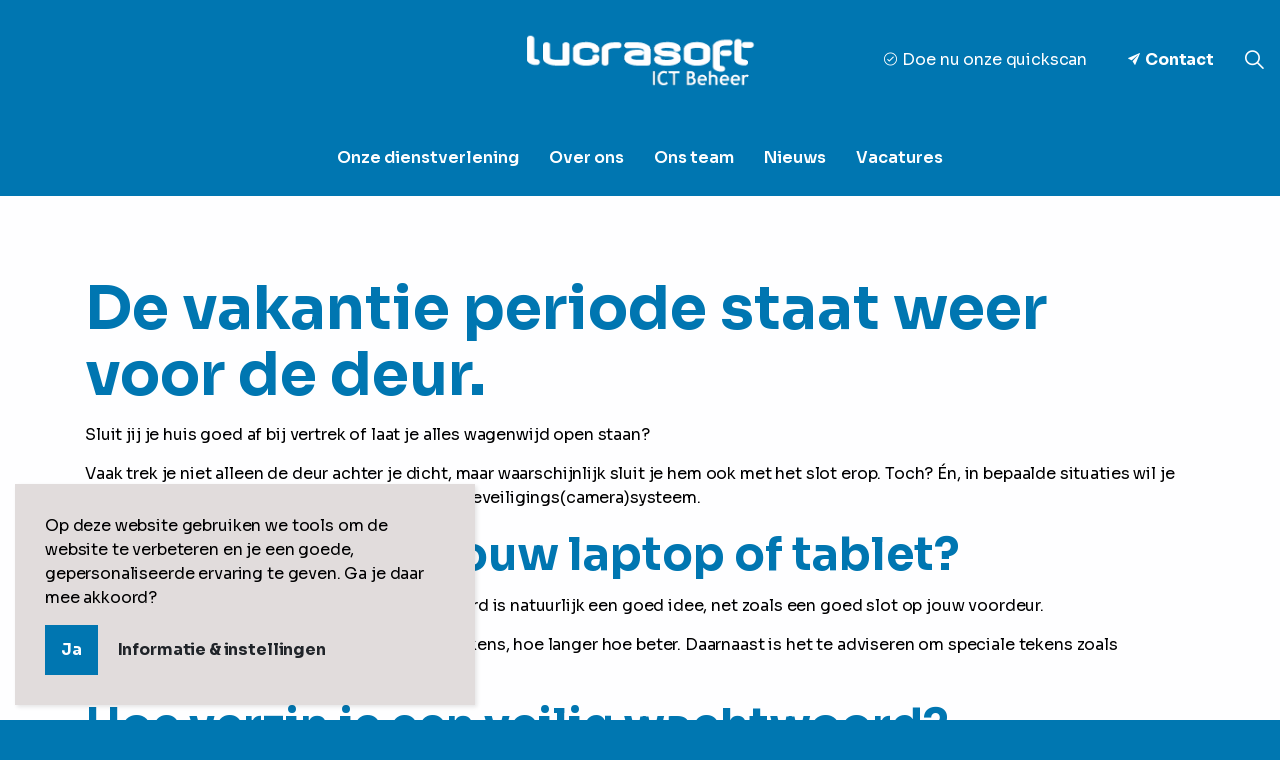

--- FILE ---
content_type: text/html; charset=utf-8
request_url: https://www.lucrasoftictbeheer.nl/blog/posts/meervoudige-authenticatie/
body_size: 14605
content:


<!DOCTYPE html>
<html dir="ltr" lang="en" class="no-js usn">
<head>
    <meta charset="utf-8">
    <meta name="viewport" content="width=device-width, initial-scale=1, shrink-to-fit=no, maximum-scale=2">
    
    <link rel="canonical" href="https://www.lucrasoftictbeheer.nl/blog/posts/meervoudige-authenticatie/" />
    <title>ICT Beheer | Meervoudige authenticatie</title>
    <meta name="description" content="ICT Beheer | Beveilig jij jouw laptop net zo goed als jouw huis?">
    <meta property="og:type" content="website">
    <meta property="og:title" content="ICT Beheer | Meervoudige authenticatie" />
    <meta property="og:image" content="https://www.lucrasoftictbeheer.nl/media/gzoljke0/home-banner-1500-1100.png" />
    <meta property="og:url" content="https://www.lucrasoftictbeheer.nl/blog/posts/meervoudige-authenticatie/" />
    <meta property="og:description" content="ICT Beheer | Beveilig jij jouw laptop net zo goed als jouw huis?" />
    <meta property="og:site_name" content="Lucrasoft ICT Beheer" />
    <meta name="robots" content="index,follow">

    
<link href="/DependencyHandler.axd?s=L2Nzcy91c25fZGVmYXVsdC9ib290c3RyYXAtNC4zLjEubWluLmNzczsvY3NzL3Vzbl9kZWZhdWx0L3NsaWNrLWNhcm91c2VsLTEuOC4xLm1pbi5jc3M7L2Nzcy91c25fZGVmYXVsdC9la2tvLWxpZ2h0Ym94LTUuMy4wLm1pbi5jc3M7&amp;t=Css&amp;cdv=262078154" media="screen" type="text/css" rel="stylesheet"/><link href="/DependencyHandler.axd?s=L2Nzcy91c25fZGVmYXVsdC9wcmludC5jc3M7&amp;t=Css&amp;cdv=262078154" media="print" type="text/css" rel="stylesheet"/><link href="/DependencyHandler.axd?s=L2Nzcy91c25fdm9sdW1lL2ljb25zLmNzczs&amp;t=Css&amp;cdv=262078154" media="screen" type="text/css" rel="stylesheet"/><link href="/DependencyHandler.axd?s=L2Nzcy9nZHByLmNzczs&amp;t=Css&amp;cdv=262078154" type="text/css" rel="stylesheet"/>    <link rel="stylesheet" href="/style.axd?styleId=1579&version=637992061838300000" media="screen">


            <link rel="shortcut icon" href="/media/n14fn32o/lucrasoft-ict-beheer-vierkant.jpg?width=32&height=32" type="image/jpg">
        <link rel="apple-touch-icon" sizes="57x57" href="/media/n14fn32o/lucrasoft-ict-beheer-vierkant.jpg?width=57&height=57">
        <link rel="apple-touch-icon" sizes="60x60" href="/media/n14fn32o/lucrasoft-ict-beheer-vierkant.jpg?width=60&height=60">
        <link rel="apple-touch-icon" sizes="72x72" href="/media/n14fn32o/lucrasoft-ict-beheer-vierkant.jpg?width=72&height=72">
        <link rel="apple-touch-icon" sizes="76x76" href="/media/n14fn32o/lucrasoft-ict-beheer-vierkant.jpg?width=76&height=76">
        <link rel="apple-touch-icon" sizes="114x114" href="/media/n14fn32o/lucrasoft-ict-beheer-vierkant.jpg?width=114&height=114">
        <link rel="apple-touch-icon" sizes="120x120" href="/media/n14fn32o/lucrasoft-ict-beheer-vierkant.jpg?width=120&height=120">
        <link rel="apple-touch-icon" sizes="144x144" href="/media/n14fn32o/lucrasoft-ict-beheer-vierkant.jpg?width=144&height=144">
        <link rel="apple-touch-icon" sizes="152x152" href="/media/n14fn32o/lucrasoft-ict-beheer-vierkant.jpg?width=152&height=152">
        <link rel="apple-touch-icon" sizes="180x180" href="/media/n14fn32o/lucrasoft-ict-beheer-vierkant.jpg?width=180&height=180">
        <link rel="icon" type="image/png" href="/media/n14fn32o/lucrasoft-ict-beheer-vierkant.jpg?width=16&height=16" sizes="16x16">
        <link rel="icon" type="image/png" href="/media/n14fn32o/lucrasoft-ict-beheer-vierkant.jpg?width=32&height=32" sizes="32x32">
        <link rel="icon" type="image/png" href="/media/n14fn32o/lucrasoft-ict-beheer-vierkant.jpg?width=96&height=96" sizes="96x96">
        <link rel="icon" type="image/png" href="/media/n14fn32o/lucrasoft-ict-beheer-vierkant.jpg?width=192&height=192" sizes="192x192">
        <meta name="msapplication-square70x70logo" content="/media/n14fn32o/lucrasoft-ict-beheer-vierkant.jpg?width=70&height=70" />
        <meta name="msapplication-square150x150logo" content="/media/n14fn32o/lucrasoft-ict-beheer-vierkant.jpg?width=150&height=150" />
        <meta name="msapplication-wide310x150logo" content="/media/n14fn32o/lucrasoft-ict-beheer-vierkant.jpg?width=310&height=150" />
        <meta name="msapplication-square310x310logo" content="/media/n14fn32o/lucrasoft-ict-beheer-vierkant.jpg?width=310&height=310" />


    <script>var exdays = 365;</script>

    
        <script src="https://www.google.com/recaptcha/api.js" async defer></script>
<script defer data-domain="lucrasoftictbeheer.nl" src="https://plausible.swarm.lucrasoft.nl/js/script.js"></script>        <!-- Google Tag Manager -->
        <script>
(function(w,d,s,l,i){w[l]=w[l]||[];w[l].push({'gtm.start':
        new Date().getTime(),event:'gtm.js'});var f=d.getElementsByTagName(s)[0],
        j=d.createElement(s),dl=l!='dataLayer'?'&l='+l:'';j.async=true;j.src=
        'https://www.googletagmanager.com/gtm.js?id='+i+dl;f.parentNode.insertBefore(j,f);
        })(window,document,'script','dataLayer','GTM-KX2LSKN');</script>
        <!-- End Google Tag Manager -->


</head>
<body 
    


 class="    "

>


    
        <!-- Google Tag Manager (noscript) -->
        <noscript>
            <iframe src="https://www.googletagmanager.com/ns.html?id=GTM-KX2LSKN"
                    height="0" width="0" style="display:none;visibility:hidden"></iframe>
        </noscript>
        <!-- End Google Tag Manager (noscript) -->



    <!-- Skip to content -->
    <a class="skip-to-content sr-only sr-only-focusable" href="#site-content"></a>
    <!--// Skip to content -->
    <!-- Site -->
    <div id="site">

        <!-- Header -->
        
    <header id="site-header">
        <div class="container-fluid">

            <div class="row">

                    <div id="logo" >
        <a href="/" title="Lucrasoft ICT Beheer">
            <picture>
                <source type="image/webp" data-srcset="/media/reddsvk1/lucrasoft-ict-beheer-wit250.png?format=webp">
                <img src="/media/reddsvk1/lucrasoft-ict-beheer-wit250.png">
            </picture>
            <span>Lucrasoft ICT Beheer</span>
        </a>
    </div>




                <!-- Expand -->
                <a class="expand">
                    <span></span>
                </a>
                <!--// Expand -->

                
                <!-- Navigation -->
                <div class="navigation">

                    <!-- Reveal -->
                    <div class="reveal">

                        <div class="row justify-content-between flex-lg-nowrap m-0">

                            <div class="col-lg-auto pl-0 pr-0 order-1">
                                <!-- Main navigation -->
                                
        <nav class="main">
                    <ul >
                    <li  class="no-child ">
                        <span><a href="/onze-dienstverlening/ict-beheer-en-support/"  >ICT Beheer en support</a></span>
                    </li>
                    <li  class="no-child ">
                        <span><a href="/onze-dienstverlening/de-moderne-werkplek/"  >De moderne werkplek</a></span>
                    </li>
                    <li  class="no-child ">
                        <span><a href="/onze-dienstverlening/security/"  >Security</a></span>
                    </li>
                    <li  class="no-child ">
                        <span><a href="/onze-dienstverlening/connectiviteit/"  >Connectiviteit</a></span>
                    </li>
                    <li  class="no-child ">
                        <span><a href="/onze-dienstverlening/overige-oplossingen/"  >Overige oplossingen</a></span>
                    </li>
                    <li  class="no-child ">
                        <span><a href="/over-ons/"  >Over ons</a></span>
                    </li>
                    <li  class="no-child ">
                        <span><a href="/vacatures/"  >Vacatures</a></span>
                    </li>
        </ul>

        </nav>




                                <!--// Main navigation -->
                            </div>

                            <div class="col-lg-auto pl-0 pr-0 order-2">

                                <div class="row justify-content-end flex-lg-nowrap m-0">

                                    <div class="col-lg-auto pl-0 pr-0 order-lg-1 order-3">

                                        <!-- Secondary navigation -->
                                        
        <!-- Secondary navigation -->
        <nav class="secondary">
            <ul>
                        <li><span><a href="/quickscan/"  ><i class="icon usn_ion-ios-checkmark-circle-outline before"></i>Doe nu onze quickscan</a></span></li>
                
            </ul>
        </nav>
        <!--// Secondary navigation -->


                                        <!--// Secondary navigation -->

                                    </div>
                                    <div class="col-lg-auto pl-0 pr-0 order-lg-3 order-1">
                                        
                                        <!-- CTA Links -->
                                        
        <nav class="cta-links">
                    <a class="btn  base-btn-bg base-btn-text base-btn-borders" href="/contact/"  >
                        <span></span>
                        <i class="icon usn_ion-ios-send before"></i>Contact
                    </a>
        </nav>


                                        <!--// CTA Links -->

                                    </div>
                                    <div class="col-lg-auto pl-0 pr-0 order-lg-4 order-2">

                                        <!-- Site search -->
                                               <div class="site-search">
            <form role="search" action="/search/" method="get" name="searchForm">
                <fieldset>
                    <div class="form-group">
                        <label class="control-label d-none" for="search_field"></label>
                        <input type="text" class="form-control" name="search_field" aria-label="" placeholder="">
                    </div>
                    <button type="submit" role="button" aria-label="Search" class="btn base-btn-bg base-btn-text base-btn-borders btn-search">
                        <span></span>
                        <i class="icon usn_ion-ios-search"></i>
                    </button>
                </fieldset>
            </form>
            <a class="expand-search"><em></em><i class="icon usn_ion-ios-search search-icon"></i><i class="icon usn_ion-md-close close-icon"></i></a>
        </div>


                                        <!--// Site search -->

                                    </div>

                                    
                                </div>

                            </div>

                        </div>

                    </div>
                    <!--// Reveal -->

                </div>
                <!--// Navigation -->

            </div>

        </div>
    </header>


        <!--// Header -->
        <!-- Content -->
        <div id="site-content">

            

    <section class="content component usn_cmp_anchornavigation c1-bg  " >  
    
    <div class="component-inner">
                <div class="container">


        
        <div class="expand justify-content-center  ">
            <span></span>
        </div>
        <nav class="os-animation  " data-os-animation="fadeInDown" data-os-animation-delay="0s">
            <ul class="nav justify-content-center">
                    <li class="nav-item"><span><a class="nav-link" href="/onze-dienstverlening/"  >Onze dienstverlening</a></span></li>
                    <li class="nav-item"><span><a class="nav-link" href="/over-ons/"  >Over ons</a></span></li>
                    <li class="nav-item"><span><a class="nav-link" href="/over-ons/ons-team/"  >Ons team</a></span></li>
                    <li class="nav-item"><span><a class="nav-link" href="/blog/categories/nieuws/"  >Nieuws</a></span></li>
                    <li class="nav-item"><span><a class="nav-link" href="/vacatures/"  >Vacatures</a></span></li>
            </ul>
        </nav>



                </div>
    </div>
    </section>   



            





    <section class="content component usn_cmp_gridlayout base-bg  " >  
    
    <div class="component-inner">
                <div class="container">





        
    <div class="" data-os-animation="fadeIn" data-os-animation-delay="0s">

        
    <div class="umb-grid">
                <div class="grid-section">
    <div >
<div class='container'>        <div class="row clearfix">
            <div class="col-md-12 column">
                <div >
                            
    
<h1>De vakantie periode staat weer voor de deur.</h1>
<p>Sluit jij je huis goed af bij vertrek of laat je alles wagenwijd open staan?</p>
<p>Vaak trek je niet alleen de deur achter je dicht, maar waarschijnlijk sluit je hem ook met het slot erop. Toch? Én, in bepaalde situaties wil je het huis extra beveiligen, bijvoorbeeld met een beveiligings(camera)systeem.</p>
<h2><strong>Hoe beveilig jij jouw laptop of tablet? </strong></h2>
<p>Als eerste is het hebben van een sterk wachtwoord is natuurlijk een goed idee, net zoals een goed slot op jouw voordeur.</p>
<p>Sterke wachtwoorden bestaan uit minimaal 12 tekens, hoe langer hoe beter. Daarnaast is het te adviseren om speciale tekens zoals leestekens en cijfers te gebruiken.</p>
<h2><strong>Hoe verzin je een veilig wachtwoord?</strong></h2>
<p>Vind je het lastig om een lang wachtwoord te verzinnen en onthouden? Je kan er ook voor kiezen om een zin te gebruiken in plaats van een lang wachtwoord omringt met speciale tekens.</p>
<p>Als voorbeeld: ‘eenlangwachtwoordismoeilijkerteradenvooralalsereencijferzoals1inzit,toch?’</p>
<h2><strong>Hoe zorg je er voor dat jouw laptop of tablet extra goed is beveiligd?</strong></h2>
<p>Naast het hebben van veilig wachtwoord, raden wij meervoudige authenticatie aan zodat jouw hardware net zo goed op slot staat als jouw huis.</p>
<p>Dit wordt Multi Factor Authenticatie of DUO authenticatie genoemd.</p>
<p>Dat houdt in dat er een extra moeilijkheidsfactor wordt toegevoegd voordat je kan inloggen naast jouw moeilijk te raden wachtwoord. Je kan hierbij kiezen uit een extra methode zoals;</p>
<p>-wie je bent en/of</p>
<p>-met iets wat je hebt</p>


                </div>
            </div>        </div>
</div>    </div>
                </div>
    </div>




    </div> 






                </div>
    </div>
    </section>   


    <section class="content component usn_cmp_splitcomponent base-bg  " >  
    
    <div class="component-inner">
                <div class="container">


        
        <div class="component-main row justify-content-between align-items-center">

                    <div class="item item_block usn_cmp_gallery align-self-center col-lg-6 col-md-6 order-md-1 order-1 col-12   " data-os-animation="fadeIn" data-os-animation-delay="0s">
                        



                        
        <div class="component-main row  listing  listing_basic-grid listing_gallery" >

                        <div class="item  items-1 col-12  " data-os-animation="fadeIn" data-os-animation-delay="0s">
                            <div class="image ">
                                    <a href="/media/zrunyblz/mfa-ict-beheer-500-x-500-px-500-x-500-px-1.jpg"   target=""  data-toggle="lightbox" data-type="image" data-gallery="galleryname_2d3d9fc1-ab3c-4376-9350-c1e56be5e4ee" >

                                
        <picture>
            <source type="image/webp" data-srcset="/media/zrunyblz/mfa-ict-beheer-500-x-500-px-500-x-500-px-1.jpg?anchor=center&amp;mode=crop&amp;width=800&amp;height=600&amp;rnd=133065048070070000&amp;format=webp">
            <img class="lazyload " src="/media/zrunyblz/mfa-ict-beheer-500-x-500-px-500-x-500-px-1.jpg?anchor=center&amp;mode=crop&amp;width=8&amp;height=6&amp;rnd=133065048070070000" data-src="/media/zrunyblz/mfa-ict-beheer-500-x-500-px-500-x-500-px-1.jpg?anchor=center&amp;mode=crop&amp;width=800&amp;height=600&amp;rnd=133065048070070000">
        </picture>





                                </a>
                                                            </div>
                        </div>

        </div>



                        



                    </div>

                    <div class="item item_block usn_cmp_text align-self-center col-lg-6 col-md-6 order-md-2 order-2 col-12   " data-os-animation="fadeIn" data-os-animation-delay="0s">
                        



                        
    <div class="info text-left">

        
        <div class="text base-text " data-os-animation="fadeIn" data-os-animation-delay="0s">
            <h2><strong>Inloggen met wie je bent</strong></h2>
<p>Vormen van inlogmethodes van ‘wie je bent’, zijn inloggen met een vingerafdruk of gezichtsherkenning.</p>
<p>Ga in Windows naar Instellingen/Account/Aanmeldingsopties en voeg hier jouw vingerafdruk en/of gezichtsherkenning toe.</p>
        </div>


    </div>

                        



                    </div>

        </div>



                </div>
    </div>
    </section>   


    <section class="content component usn_cmp_splitcomponent base-bg  " >  
    
    <div class="component-inner">
                <div class="container">


        
        <div class="component-main row justify-content-between align-items-center">

                    <div class="item item_block usn_cmp_text align-self-center col-lg-6 col-md-6 order-md-1 order-1 col-12   " data-os-animation="fadeIn" data-os-animation-delay="0s">
                        



                        
    <div class="info text-left">

        
        <div class="text base-text " data-os-animation="fadeIn" data-os-animation-delay="0s">
            <h2><strong>Inloggen met iets wat je hebt</strong></h2>
<p>Naast de eerder genoemde vormen, kun je kiezen voor het extra beveiligen met iets wat je hebt. Voorbeelden hiervan zijn een authenticator app of het ontvangen van een sms op je telefoon. Deze extra stap zorgt ervoor dat als hackers jouw wachtwoord geraden hebben, zij óók nog de beschikking moeten hebben over jouw telefoon om de app of bijvoorbeeld een sms te kunnen benaderen.</p>
        </div>


    </div>

                        



                    </div>

                    <div class="item item_block usn_cmp_gallery align-self-center col-lg-6 col-md-6 order-md-2 order-2 col-12   " data-os-animation="fadeIn" data-os-animation-delay="0s">
                        



                        
        <div class="component-main row  listing  listing_basic-grid listing_gallery" >

                        <div class="item  items-1 col-12  " data-os-animation="fadeIn" data-os-animation-delay="0s">
                            <div class="image ">
                                    <a href="/media/vlhmyi3b/mfa-ict-beheer-500-x-500-px-500-x-500-px-2.jpg"   target=""  data-toggle="lightbox" data-type="image" data-gallery="galleryname_28ec460e-e3ba-42d3-a28e-31388172c96a" >

                                
        <picture>
            <source type="image/webp" data-srcset="/media/vlhmyi3b/mfa-ict-beheer-500-x-500-px-500-x-500-px-2.jpg?anchor=center&amp;mode=crop&amp;width=800&amp;height=600&amp;rnd=133065049365330000&amp;format=webp">
            <img class="lazyload " src="/media/vlhmyi3b/mfa-ict-beheer-500-x-500-px-500-x-500-px-2.jpg?anchor=center&amp;mode=crop&amp;width=8&amp;height=6&amp;rnd=133065049365330000" data-src="/media/vlhmyi3b/mfa-ict-beheer-500-x-500-px-500-x-500-px-2.jpg?anchor=center&amp;mode=crop&amp;width=800&amp;height=600&amp;rnd=133065049365330000">
        </picture>





                                </a>
                                                            </div>
                        </div>

        </div>



                        



                    </div>

        </div>



                </div>
    </div>
    </section>   


    <section class="content component usn_cmp_gridlayout base-bg  " >  
    
    <div class="component-inner">
                <div class="container">





        
    <div class="" data-os-animation="fadeIn" data-os-animation-delay="0s">

        
    <div class="umb-grid">
                <div class="grid-section">
    <div >
<div class='container'>        <div class="row clearfix">
            <div class="col-md-12 column">
                <div >
                            
    
<h2><strong>Waarom zou je kiezen voor meervoudige authenticatie?</strong></h2>
<p>Jij draait het slot thuis toch ook op slot? Maak het digitale inbrekers dan ook lastiger door meerdere inlogvormen toe te passen naast het gebruik van een moeilijk wachtwoord met iets dat je bent of wat je hebt.</p>
<h2><strong>Welke vorm van meervoudige authenticatie past bij jou?</strong></h2>
<p>Welke vorm van meervoudige authenticatie het beste bij je past, ligt aan jouw voorkeuren en of jouw hardware geschikt is voor eerder genoemde oplossingen.</p>
<p>Heb jij hulp nodig bij het inzetten van een veilige 2<sup>e</sup> inlogmethode? Neem dan vrijblijvend contact met ons op.</p>


                </div>
            </div>        </div>
</div>    </div>
                </div>
    </div>




    </div> 



        <!-- Outro -->
        <div class="component-outro row justify-content-start text-left " data-os-animation="fadeIn" data-os-animation-delay="0s">
            <div class="info col">
                                                                    <p class="link">
                            <a class="btn  base-btn-bg base-btn-text base-btn-borders" href="/onze-dienstverlening/security/veilig-inloggen/" target="_blank" rel="noreferrer noopener"  title="Link will open in a new window/tab" >
                                <span></span>
                                Meer weten over veilig inloggen?<i class="icon usn_ion-md-open after"></i>
                            </a>
                    </p>
            </div>
        </div>
        <!--// Outro -->



                </div>
    </div>
    </section>   


    <section class="content component meta-author-comments base-bg pt-0 mt-0">
        <div class="container">
            <div class="row justify-content-center">

                <div class="content-col center-col col-lg-12 col-12">

                    <!-- Meta -->
                    <section class="content component meta base-bg">
                        
                                    <div class="categories base-text">
                <ul>
                            <li>
                                <a href="/blog/categories/nieuws/" title="Nieuws" rel="NOINDEX, FOLLOW">Nieuws</a>
                            </li>
                </ul>
            </div>


                    </section>
                    <!--// Meta -->

                    


                    



                </div>

            </div>
        </div>
    </section>












            

    <section class="content component usn_cmp_pods base-bg ptb-50 ptb-100 "  id="formulier">  
    
    <div class="component-inner">
                <div class="container">


        <!-- Introduction -->
        <div class="component-introduction row justify-content-start text-left " data-os-animation="fadeIn" data-os-animation-delay="0s">
            <div class="info col">
<p class="secondary-heading  base-secondary-heading">Ben jij benieuwd wat Lucrasoft ICT Beheer voor jou kan betekenen? Neem dan nu contact op!</p>                <p class="heading  main base-heading">Wat kunnen wij voor jou betekenen?</p>                                    <div class="text base-text">
                        <p>Door jou en jouw organisatie eerst te leren kennen, kunnen we een oplossing bieden die écht bij je past. Wij hechten veel waarde aan <em><strong>samen</strong></em>werken, dus laten we eerst een kop koffie drinken en de kennismaking starten!</p>
                    </div>
                            </div>
        </div>
        <!--// Introduction -->



        
        <div class="component-main row listing  listing_basic-grid listing-pods " >
                        <div class="item usn_pod_form items-3 col-12 ">
                            <div class="inner">
                                
    <div class=" " data-os-animation="fadeIn" data-os-animation-delay="0s">
                <div class="umbraco-forms form">
                    <div class="inner base-bg base-text btn-bg_base-btn-bg btn-text_base-btn-text btn-borders_base-btn-borders">
<div id="umbraco_form_47eaf6249bae4555a0d610d7d2c9456e" class="umbraco-forms-form contactrickenpreweshcompact umbraco-forms-uSkinned">

<form action="/blog/posts/meervoudige-authenticatie/" enctype="multipart/form-data" method="post"><input name="__RequestVerificationToken" type="hidden" value="boWM0y327g-2nwLhQhN-5Oashai5OgnauBHzrGyzIGfDy8nf_OwCvnTvJGgVfKrzQ-m8outkvIiGDnYkFFawu0A0ZXoJQj7_NVfLpyhB5cM1" /><input data-val="true" data-val-required="The FormId field is required." name="FormId" type="hidden" value="47eaf624-9bae-4555-a0d6-10d7d2c9456e" /><input name="FormName" type="hidden" value="Contact Rick en Prewesh(Compact)" /><input data-val="true" data-val-required="The RecordId field is required." name="RecordId" type="hidden" value="00000000-0000-0000-0000-000000000000" /><input name="PreviousClicked" type="hidden" value="" /><input name="Theme" type="hidden" value="uSkinned" />            <input type="hidden" name="FormStep" value="0" />
            <input type="hidden" name="RecordState" value="[base64]" />


<div class="umbraco-forms-page ajax-wrap">



        <fieldset class="umbraco-forms-fieldset" id="7d3dfd68-9aba-4ee7-9e4f-0270091ec472">


            <div class="row">

                    <div class="umbraco-forms-container col-md-12">

                            <div class="form-group  umbraco-forms-field naam shortanswer" >


                                <div class="umbraco-forms-field-wrapper">

                                    
<input type="text" name="639657f8-1102-4600-8494-99f5f4a0014c" id="639657f8-1102-4600-8494-99f5f4a0014c" data-umb="639657f8-1102-4600-8494-99f5f4a0014c" class="form-control text " value="" maxlength="255"
         placeholder="Naam"   



 />

<span class="field-validation-valid" data-valmsg-for="639657f8-1102-4600-8494-99f5f4a0014c" data-valmsg-replace="true"></span>
                                </div>


                            </div>
                            <div class="form-group  umbraco-forms-field organisatie shortanswer alternating" >


                                <div class="umbraco-forms-field-wrapper">

                                    
<input type="text" name="f40ec661-0aba-4ed4-eacf-6b41d4ba3933" id="f40ec661-0aba-4ed4-eacf-6b41d4ba3933" data-umb="f40ec661-0aba-4ed4-eacf-6b41d4ba3933" class="form-control text " value="" maxlength="255"
         placeholder="Organisatie"   



 />

<span class="field-validation-valid" data-valmsg-for="f40ec661-0aba-4ed4-eacf-6b41d4ba3933" data-valmsg-replace="true"></span>
                                </div>


                            </div>
                            <div class="form-group  umbraco-forms-field email shortanswer mandatory" >


                                <div class="umbraco-forms-field-wrapper">

                                    
<input type="email" name="b054641f-3885-4587-b592-ab67c94d855e" id="b054641f-3885-4587-b592-ab67c94d855e" data-umb="b054641f-3885-4587-b592-ab67c94d855e" class="form-control text " value="" maxlength="255"
         placeholder="E-mail"   

  data-val="true"   
  data-val-required="Vul je E-mail in"   
  data-val-regex="Vul je E-mail in" data-val-regex-pattern="^[a-zA-Z0-9_.+-]+@[a-zA-Z0-9-]+.[a-zA-Z0-9-.]+$"    />

<span class="field-validation-valid" data-valmsg-for="b054641f-3885-4587-b592-ab67c94d855e" data-valmsg-replace="true"></span>
                                </div>


                            </div>

                    </div>
            </div>

        </fieldset>
        <fieldset class="umbraco-forms-fieldset" id="ad5ecd51-689d-46f9-8f59-9aa88d67ce7d">


            <div class="row">

                    <div class="umbraco-forms-container col-md-12">

                            <div class="form-group  umbraco-forms-field akkoordgegevensverwerking dataconsent mandatory alternating" >

                                    <label for="4009ffef-d5ca-4dee-837e-933cb818eb8a" class="umbraco-forms-label">
                                        Akkoord gegevensverwerking                                                        <em class="umbraco-forms-indicator req">*</em>
                                    </label>

                                <div class="umbraco-forms-field-wrapper">

                                    
<div class="checkbox checkboxlist dataconsent">
    <label for="4009ffef-d5ca-4dee-837e-933cb818eb8a">
        <input type="checkbox" name="4009ffef-d5ca-4dee-837e-933cb818eb8a" id="4009ffef-d5ca-4dee-837e-933cb818eb8a" value="true" data-umb="4009ffef-d5ca-4dee-837e-933cb818eb8a"
                 data-val="true" data-val-required="Vul je Akkoord gegevensverwerking in" data-rule-required="true" data-msg-required="Vul je Akkoord gegevensverwerking in"                  />
        <input type="hidden" name="4009ffef-d5ca-4dee-837e-933cb818eb8a" value="false" />

        Mijn data mag conform het privacy statement verwerkt worden.
    </label>
</div>

<span class="field-validation-valid" data-valmsg-for="4009ffef-d5ca-4dee-837e-933cb818eb8a" data-valmsg-replace="true"></span>
                                </div>


                            </div>
                            <div class="form-group  umbraco-forms-field recaptcha recaptchav3withscore" >


                                <div class="umbraco-forms-field-wrapper">

                                            <input type="hidden" id="7d85a256-662b-47b1-934b-c858b29bc106" name="g-recaptcha-response" />
        <div class="umbraco-forms-recaptcha-v3-config"
            style="display: none"
            data-id="7d85a256-662b-47b1-934b-c858b29bc106"
            data-site-key="6LeEo8IZAAAAADMzh6qyzCZwSKWbNXlAYIom2Fnf"></div>



<span class="field-validation-valid" data-valmsg-for="7d85a256-662b-47b1-934b-c858b29bc106" data-valmsg-replace="true"></span>
                                </div>


                            </div>
                            <div class="form-group  umbraco-forms-field paginanaam hidden alternating" >


                                <div class="umbraco-forms-field-wrapper">

                                    <input type="hidden" name="3f4a5cb0-3c8c-4dda-a2e5-09d6ff056f40" id="3f4a5cb0-3c8c-4dda-a2e5-09d6ff056f40" data-umb="3f4a5cb0-3c8c-4dda-a2e5-09d6ff056f40" class="hidden" value="Meervoudige authenticatie"/>




<span class="field-validation-valid" data-valmsg-for="3f4a5cb0-3c8c-4dda-a2e5-09d6ff056f40" data-valmsg-replace="true"></span>
                                </div>


                            </div>

                    </div>
            </div>

        </fieldset>

    <div style="display: none">
        <input type="text" name="47eaf6249bae4555a0d610d7d2c9456e" />
    </div>


    <div class="umbraco-forms-navigation row buttons">

        <div class="col">
                <input type="submit"  
                       class="btn primary"  
                       value="Neem contact met mij op"  
                       name="__next" 
                       data-umb="submit-forms-form"
                       aria-label="Neem contact met mij op"/> 
        </div>
    </div>
</div>


<input name="ufprt" type="hidden" value="[base64]" /></form>

        



<div class="umbraco-forms-form-config"
     style="display: none"
     data-id="47eaf6249bae4555a0d610d7d2c9456e"
     data-serialized-page-button-conditions="{}"
     data-serialized-fieldset-conditions="{}"
     data-serialized-field-conditions="{}"
     data-serialized-fields-not-displayed="{}"></div>


<script type='application/javascript' src='https://www.google.com/recaptcha/api.js?render=6LeEo8IZAAAAADMzh6qyzCZwSKWbNXlAYIom2Fnf' defer='defer'></script><script type='application/javascript' src='/App_Plugins/UmbracoForms/Assets/recaptcha.v3.init.js' defer='defer'></script><script type='application/javascript' src='/App_Plugins/UmbracoForms/Assets/Themes/Default/umbracoforms.js' defer='defer'></script><link rel='stylesheet' href='/app_plugins/umbracoforms/assets/defaultform.css' />    </div>                    </div>
                </div>
    </div>    

                            </div>
                        </div>
                        <div class="item usn_pod_image items-3 col-12 ">
                            <div class="inner">
                                
        <div class="image  " data-os-animation="fadeIn" data-os-animation-delay="0s">

            
        <picture>
            <source type="image/webp" data-srcset="/media/kd4a41yk/miranda.jpg?anchor=center&amp;mode=crop&amp;width=800&amp;height=800&amp;rnd=133163487970530000&amp;format=webp">
            <img class="lazyload " src="/media/kd4a41yk/miranda.jpg?anchor=center&amp;mode=crop&amp;width=8&amp;height=8&amp;rnd=133163487970530000" data-src="/media/kd4a41yk/miranda.jpg?anchor=center&amp;mode=crop&amp;width=800&amp;height=800&amp;rnd=133163487970530000">
        </picture>





                    </div>

                            </div>
                        </div>
        </div>






                </div>
    </div>
    </section>   




        </div>
        <!--// Content -->
        <!-- Breadcrumb -->
        
        <section class="breadcrumb-trail">
            <div class="container">
                <nav aria-label="breadcrumb">
                    <ol class="breadcrumb" itemscope itemtype="http://schema.org/BreadcrumbList">
                                <li class="breadcrumb-item" itemprop="itemListElement" itemscope itemtype="http://schema.org/ListItem"><a href="/" itemtype="http://schema.org/Thing" itemprop="item"><span itemprop="name"><i class="icon usn_ion-md-arrow-dropleft before"></i>Home</span></a><meta itemprop="position" content="1" /></li>
                                <li class="breadcrumb-item" itemprop="itemListElement" itemscope itemtype="http://schema.org/ListItem"><a href="/blog/" itemtype="http://schema.org/Thing" itemprop="item"><span itemprop="name"><i class="icon usn_ion-md-arrow-dropleft before"></i>Blog</span></a><meta itemprop="position" content="2" /></li>

                                <li itemprop="itemListElement" itemscope itemtype="http://schema.org/ListItem" class="breadcrumb-item active" aria-current="page"><span itemprop="name"><i class="icon usn_ion-md-arrow-dropleft before"></i>Meervoudige authenticatie</span><meta itemprop="position" content="3" /></li>

                    </ol>
                </nav>
            </div>
        </section>

        <!--// Breadcrumb -->
        <!-- Footer -->
        
        <footer id="site-footer" class="footer-bg">
            <div class="container">

                    <!-- Row -->
                <div class="row listing">


        <div class="item footer-item  item_text-below usn_pod_textimage text-left   col-lg-3 col-md-5 col-12 col  os-animation" data-os-animation="fadeIn" data-os-animation-delay="0s">
        <div class="inner  ">
                                        <div class="info">
                                            <p class="heading sm footer-heading">Lucrasoft ICT Beheer</p>
                                            <div class="text footer-text">
                            <p><a rel="noopener" href="https://www.google.com/maps?q=De+Zelling+8+3342+GS+Hendrik-Ido-Ambacht&amp;rlz=1C1ONGR_nlNL987NL987&amp;um=1&amp;ie=UTF-8&amp;sa=X&amp;ved=2ahUKEwjZ1YmWqPv6AhWNC-wKHdBdAh0Q_AUoAXoECAIQAw" target="_blank" data-anchor="?q=De+Zelling+8+3342+GS+Hendrik-Ido-Ambacht&amp;rlz=1C1ONGR_nlNL987NL987&amp;um=1&amp;ie=UTF-8&amp;sa=X&amp;ved=2ahUKEwjZ1YmWqPv6AhWNC-wKHdBdAh0Q_AUoAXoECAIQAw">De Zelling 8 </a><br /><a href="https://www.google.com/maps?q=De+Zelling+8+3342+GS+Hendrik-Ido-Ambacht&amp;rlz=1C1ONGR_nlNL987NL987&amp;um=1&amp;ie=UTF-8&amp;sa=X&amp;ved=2ahUKEwjZ1YmWqPv6AhWNC-wKHdBdAh0Q_AUoAXoECAIQAw" data-anchor="?q=De+Zelling+8+3342+GS+Hendrik-Ido-Ambacht&amp;rlz=1C1ONGR_nlNL987NL987&amp;um=1&amp;ie=UTF-8&amp;sa=X&amp;ved=2ahUKEwjZ1YmWqPv6AhWNC-wKHdBdAh0Q_AUoAXoECAIQAw">3342 GS Hendrik-Ido-Ambacht</a></p>
<p><strong>Contact</strong> <br /><a href="tel:%20078 68 11 505">078 68 11 505</a><strong><br /></strong><a href="mailto:info@lucrasoftictbeheer.nl">info@lucrasoftictbeheer.nl</a></p>
<p><strong>Supportdesk</strong> <br /><a href="mailto:support@lucrasoft./nl">support@lucrasoft.nl</a><br /><a href="/klantenportal/" title="Klantenportal">Statuspagina onderhoud &amp; storingen</a></p>
                        </div>

                </div>
                                </div>
    </div>

        <div class="item footer-item  item_text-below usn_pod_textimage text-left offset-lg-1 offset-md-1 col-lg-3 col-md-5 col-12 col  os-animation" data-os-animation="fadeIn" data-os-animation-delay="0s">
        <div class="inner  ">
                                        <div class="info">
                                                                <div class="text footer-text">
                            <p><strong>Jouw ICT partner</strong></p>
<p><a href="/blog/" title="Blog">Nieuws</a><br /><a href="/vacatures/" title="Vacatures">Vacatures</a><br /><a href="/over-ons/" title="Over ons">Over ons</a><br /><a href="/contact/" title="Contact">Contact</a></p>
                        </div>

                </div>
                                </div>
    </div>
                                <div class="item footer-item usn_pod_datalist offset-lg-1  col-lg-3 col-md-6 col-12 col ">
                                    <div class="inner">
                                        
        <div class="component-main row listing listing_data-list   os-animation" data-os-animation="fadeIn" data-os-animation-delay="0s">

                <div class="col-12">
                    <p class="list-title heading sm footer-heading">Openingstijden</p>
                </div>

                    <!-- Item -->
                    <div class="item items-1 item_data-list col-12 os-animation " data-os-animation="fadeIn" data-os-animation-delay="0s">
                        <p class="title footer-heading">
                            <span class="text-left">Ma — Vrij</span>
                                <span class="text-right">08:00 - 17:30</span>
                        </p>
                    </div>
                    <!--// Item -->
                    <!-- Item -->
                    <div class="item items-1 item_data-list col-12 os-animation " data-os-animation="fadeIn" data-os-animation-delay="0s">
                        <p class="title footer-heading">
                            <span class="text-left">24/7 support</span>
                        </p>
                            <div class="text footer-text">
                                <p>Buiten kantoortijden zijn wij wel bereikbaar met 24/7 support</p>
                            </div>
                    </div>
                    <!--// Item -->
        </div>

                                    </div>
                                </div>
                                <div class="item footer-item usn_pod_sociallinks   col-lg-12 col-md-6 col-12 col pt-xl-4 pt-lg-4">
                                    <div class="inner">
                                        
        <nav class="social os-animation" data-os-animation="fadeInDown" data-os-animation-delay="0s">

            <ul>
                    <li>
                        <span>
                            <a href="https://www.linkedin.com/company/lucrasoft-ict-beheer/#" target="_blank" rel="noreferrer noopener"  title="Link will open in a new window/tab" >
                                    <picture>
                                        <source type="image/webp" data-srcset="/media/e04pcfcy/linkedin.png?format=webp&height=160">
                                        <img class="lazyload" src="/media/e04pcfcy/linkedin.png?height=16" data-src="/media/e04pcfcy/linkedin.png?height=160">
                                    </picture>
                            </a>
                        </span>
                    </li>
                    <li>
                        <span>
                            <a href="https://www.youtube.com/channel/UCXu_pq2b7ii4RWHmmQieAeg?" target="_blank" rel="noreferrer noopener"  title="Link will open in a new window/tab" >
                                    <picture>
                                        <source type="image/webp" data-srcset="/media/zsmpjit5/youtube.png?format=webp&height=160">
                                        <img class="lazyload" src="/media/zsmpjit5/youtube.png?height=16" data-src="/media/zsmpjit5/youtube.png?height=160">
                                    </picture>
                            </a>
                        </span>
                    </li>
            </ul>
        </nav>

                                    </div>
                                </div>

                </div>
                    <!--// Row -->
                <!-- Row -->
                <div class="row">

                    <div class="col">
                        <nav class="footer-navigation">
                            <ul>
                                <li><div>&copy; 2026</div></li>
                                
                <li><span><a href="/algemene-voorwaarden/"  >Algemene voorwaarden</a></span></li>
                <li><span><a href="/privacy-policy/"  >Privacy statement</a></span></li>
                <li><span><a href="/sitemap/"  >Sitemap</a></span></li>


                            </ul>
                        </nav>
                    </div>

                </div>
                <!--// Row -->

            </div>
        </footer>

        <!--// Footer -->

    </div>
    <!--// Site -->

    
        <script>
            var Gdpr;
            !function (Gdpr) {
                !function (translations) {
                    translations.popup = {
                        privacyUrl: "/privacy-policy/"
                    }
                }(Gdpr.translations || (Gdpr.translations = {}))
            }(Gdpr || (Gdpr = {}));
        </script>
        <!-- Notification -->
        <div class="usn-notification position-left c3-bg closed">
            <div class="inner">
                                                    <div class="text base-text">
                        <p>Op deze website gebruiken we tools om de website te verbeteren en je een goede, gepersonaliseerde ervaring te geven. Ga je daar mee akkoord?</p>
                    </div>
                <p class="link">
                    <a class="accept-cookies btn base-btn-bg base-btn-text base-btn-borders" href="javascript: Gdpr.acceptCookie();">
                        <span></span>
                        Ja
                    </a>

                    <a class="btn c3-btn-bg c3-btn-text c3-btn-borders" href="javascript: Gdpr.showCookiePopup();">
                        <span></span>
                        Informatie &amp; instellingen
                    </a>
                </p>
            </div>
        </div>
        <!--// Notification -->

    
        <!-- Back to top -->
        <div class="usn_back-to-top position-right">
            <a role="button" aria-label="Back to top" class="btn base-btn-bg base-btn-text base-btn-borders btn-back-to-top" href="#top" onclick="$('html,body').animate({scrollTop:0},'slow');return false;">
                <span></span>
                <i class="icon usn_ion-md-arrow-dropup"></i><span class="d-none">Back to top</span>
            </a>
        </div>
        <!--// Back to top -->

    
<script src="/DependencyHandler.axd?s=[base64]&amp;t=Javascript&amp;cdv=262078154" type="text/javascript"></script>


    

</body>

<!--
    ____        _ ____              _ __  __             _____ __   _                      __
   / __ )__  __(_) / /_   _      __(_) /_/ /_     __  __/ ___// /__(_)___  ____  ___  ____/ /
  / __  / / / / / / __/  | | /| / / / __/ __ \   / / / /\__ \/ //_/ / __ \/ __ \/ _ \/ __  /
 / /_/ / /_/ / / / /_    | |/ |/ / / /_/ / / /  / /_/ /___/ / ,< / / / / / / / /  __/ /_/ /
/_____/\__,_/_/_/\__/    |__/|__/_/\__/_/ /_/   \__,_//____/_/|_/_/_/ /_/_/ /_/\___/\__,_/

Find out more at uSkinned.net

-->
</html>

--- FILE ---
content_type: text/html; charset=utf-8
request_url: https://www.google.com/recaptcha/api2/anchor?ar=1&k=6LeEo8IZAAAAADMzh6qyzCZwSKWbNXlAYIom2Fnf&co=aHR0cHM6Ly93d3cubHVjcmFzb2Z0aWN0YmVoZWVyLm5sOjQ0Mw..&hl=en&v=PoyoqOPhxBO7pBk68S4YbpHZ&size=invisible&anchor-ms=20000&execute-ms=30000&cb=9u4at44zcuhy
body_size: 48610
content:
<!DOCTYPE HTML><html dir="ltr" lang="en"><head><meta http-equiv="Content-Type" content="text/html; charset=UTF-8">
<meta http-equiv="X-UA-Compatible" content="IE=edge">
<title>reCAPTCHA</title>
<style type="text/css">
/* cyrillic-ext */
@font-face {
  font-family: 'Roboto';
  font-style: normal;
  font-weight: 400;
  font-stretch: 100%;
  src: url(//fonts.gstatic.com/s/roboto/v48/KFO7CnqEu92Fr1ME7kSn66aGLdTylUAMa3GUBHMdazTgWw.woff2) format('woff2');
  unicode-range: U+0460-052F, U+1C80-1C8A, U+20B4, U+2DE0-2DFF, U+A640-A69F, U+FE2E-FE2F;
}
/* cyrillic */
@font-face {
  font-family: 'Roboto';
  font-style: normal;
  font-weight: 400;
  font-stretch: 100%;
  src: url(//fonts.gstatic.com/s/roboto/v48/KFO7CnqEu92Fr1ME7kSn66aGLdTylUAMa3iUBHMdazTgWw.woff2) format('woff2');
  unicode-range: U+0301, U+0400-045F, U+0490-0491, U+04B0-04B1, U+2116;
}
/* greek-ext */
@font-face {
  font-family: 'Roboto';
  font-style: normal;
  font-weight: 400;
  font-stretch: 100%;
  src: url(//fonts.gstatic.com/s/roboto/v48/KFO7CnqEu92Fr1ME7kSn66aGLdTylUAMa3CUBHMdazTgWw.woff2) format('woff2');
  unicode-range: U+1F00-1FFF;
}
/* greek */
@font-face {
  font-family: 'Roboto';
  font-style: normal;
  font-weight: 400;
  font-stretch: 100%;
  src: url(//fonts.gstatic.com/s/roboto/v48/KFO7CnqEu92Fr1ME7kSn66aGLdTylUAMa3-UBHMdazTgWw.woff2) format('woff2');
  unicode-range: U+0370-0377, U+037A-037F, U+0384-038A, U+038C, U+038E-03A1, U+03A3-03FF;
}
/* math */
@font-face {
  font-family: 'Roboto';
  font-style: normal;
  font-weight: 400;
  font-stretch: 100%;
  src: url(//fonts.gstatic.com/s/roboto/v48/KFO7CnqEu92Fr1ME7kSn66aGLdTylUAMawCUBHMdazTgWw.woff2) format('woff2');
  unicode-range: U+0302-0303, U+0305, U+0307-0308, U+0310, U+0312, U+0315, U+031A, U+0326-0327, U+032C, U+032F-0330, U+0332-0333, U+0338, U+033A, U+0346, U+034D, U+0391-03A1, U+03A3-03A9, U+03B1-03C9, U+03D1, U+03D5-03D6, U+03F0-03F1, U+03F4-03F5, U+2016-2017, U+2034-2038, U+203C, U+2040, U+2043, U+2047, U+2050, U+2057, U+205F, U+2070-2071, U+2074-208E, U+2090-209C, U+20D0-20DC, U+20E1, U+20E5-20EF, U+2100-2112, U+2114-2115, U+2117-2121, U+2123-214F, U+2190, U+2192, U+2194-21AE, U+21B0-21E5, U+21F1-21F2, U+21F4-2211, U+2213-2214, U+2216-22FF, U+2308-230B, U+2310, U+2319, U+231C-2321, U+2336-237A, U+237C, U+2395, U+239B-23B7, U+23D0, U+23DC-23E1, U+2474-2475, U+25AF, U+25B3, U+25B7, U+25BD, U+25C1, U+25CA, U+25CC, U+25FB, U+266D-266F, U+27C0-27FF, U+2900-2AFF, U+2B0E-2B11, U+2B30-2B4C, U+2BFE, U+3030, U+FF5B, U+FF5D, U+1D400-1D7FF, U+1EE00-1EEFF;
}
/* symbols */
@font-face {
  font-family: 'Roboto';
  font-style: normal;
  font-weight: 400;
  font-stretch: 100%;
  src: url(//fonts.gstatic.com/s/roboto/v48/KFO7CnqEu92Fr1ME7kSn66aGLdTylUAMaxKUBHMdazTgWw.woff2) format('woff2');
  unicode-range: U+0001-000C, U+000E-001F, U+007F-009F, U+20DD-20E0, U+20E2-20E4, U+2150-218F, U+2190, U+2192, U+2194-2199, U+21AF, U+21E6-21F0, U+21F3, U+2218-2219, U+2299, U+22C4-22C6, U+2300-243F, U+2440-244A, U+2460-24FF, U+25A0-27BF, U+2800-28FF, U+2921-2922, U+2981, U+29BF, U+29EB, U+2B00-2BFF, U+4DC0-4DFF, U+FFF9-FFFB, U+10140-1018E, U+10190-1019C, U+101A0, U+101D0-101FD, U+102E0-102FB, U+10E60-10E7E, U+1D2C0-1D2D3, U+1D2E0-1D37F, U+1F000-1F0FF, U+1F100-1F1AD, U+1F1E6-1F1FF, U+1F30D-1F30F, U+1F315, U+1F31C, U+1F31E, U+1F320-1F32C, U+1F336, U+1F378, U+1F37D, U+1F382, U+1F393-1F39F, U+1F3A7-1F3A8, U+1F3AC-1F3AF, U+1F3C2, U+1F3C4-1F3C6, U+1F3CA-1F3CE, U+1F3D4-1F3E0, U+1F3ED, U+1F3F1-1F3F3, U+1F3F5-1F3F7, U+1F408, U+1F415, U+1F41F, U+1F426, U+1F43F, U+1F441-1F442, U+1F444, U+1F446-1F449, U+1F44C-1F44E, U+1F453, U+1F46A, U+1F47D, U+1F4A3, U+1F4B0, U+1F4B3, U+1F4B9, U+1F4BB, U+1F4BF, U+1F4C8-1F4CB, U+1F4D6, U+1F4DA, U+1F4DF, U+1F4E3-1F4E6, U+1F4EA-1F4ED, U+1F4F7, U+1F4F9-1F4FB, U+1F4FD-1F4FE, U+1F503, U+1F507-1F50B, U+1F50D, U+1F512-1F513, U+1F53E-1F54A, U+1F54F-1F5FA, U+1F610, U+1F650-1F67F, U+1F687, U+1F68D, U+1F691, U+1F694, U+1F698, U+1F6AD, U+1F6B2, U+1F6B9-1F6BA, U+1F6BC, U+1F6C6-1F6CF, U+1F6D3-1F6D7, U+1F6E0-1F6EA, U+1F6F0-1F6F3, U+1F6F7-1F6FC, U+1F700-1F7FF, U+1F800-1F80B, U+1F810-1F847, U+1F850-1F859, U+1F860-1F887, U+1F890-1F8AD, U+1F8B0-1F8BB, U+1F8C0-1F8C1, U+1F900-1F90B, U+1F93B, U+1F946, U+1F984, U+1F996, U+1F9E9, U+1FA00-1FA6F, U+1FA70-1FA7C, U+1FA80-1FA89, U+1FA8F-1FAC6, U+1FACE-1FADC, U+1FADF-1FAE9, U+1FAF0-1FAF8, U+1FB00-1FBFF;
}
/* vietnamese */
@font-face {
  font-family: 'Roboto';
  font-style: normal;
  font-weight: 400;
  font-stretch: 100%;
  src: url(//fonts.gstatic.com/s/roboto/v48/KFO7CnqEu92Fr1ME7kSn66aGLdTylUAMa3OUBHMdazTgWw.woff2) format('woff2');
  unicode-range: U+0102-0103, U+0110-0111, U+0128-0129, U+0168-0169, U+01A0-01A1, U+01AF-01B0, U+0300-0301, U+0303-0304, U+0308-0309, U+0323, U+0329, U+1EA0-1EF9, U+20AB;
}
/* latin-ext */
@font-face {
  font-family: 'Roboto';
  font-style: normal;
  font-weight: 400;
  font-stretch: 100%;
  src: url(//fonts.gstatic.com/s/roboto/v48/KFO7CnqEu92Fr1ME7kSn66aGLdTylUAMa3KUBHMdazTgWw.woff2) format('woff2');
  unicode-range: U+0100-02BA, U+02BD-02C5, U+02C7-02CC, U+02CE-02D7, U+02DD-02FF, U+0304, U+0308, U+0329, U+1D00-1DBF, U+1E00-1E9F, U+1EF2-1EFF, U+2020, U+20A0-20AB, U+20AD-20C0, U+2113, U+2C60-2C7F, U+A720-A7FF;
}
/* latin */
@font-face {
  font-family: 'Roboto';
  font-style: normal;
  font-weight: 400;
  font-stretch: 100%;
  src: url(//fonts.gstatic.com/s/roboto/v48/KFO7CnqEu92Fr1ME7kSn66aGLdTylUAMa3yUBHMdazQ.woff2) format('woff2');
  unicode-range: U+0000-00FF, U+0131, U+0152-0153, U+02BB-02BC, U+02C6, U+02DA, U+02DC, U+0304, U+0308, U+0329, U+2000-206F, U+20AC, U+2122, U+2191, U+2193, U+2212, U+2215, U+FEFF, U+FFFD;
}
/* cyrillic-ext */
@font-face {
  font-family: 'Roboto';
  font-style: normal;
  font-weight: 500;
  font-stretch: 100%;
  src: url(//fonts.gstatic.com/s/roboto/v48/KFO7CnqEu92Fr1ME7kSn66aGLdTylUAMa3GUBHMdazTgWw.woff2) format('woff2');
  unicode-range: U+0460-052F, U+1C80-1C8A, U+20B4, U+2DE0-2DFF, U+A640-A69F, U+FE2E-FE2F;
}
/* cyrillic */
@font-face {
  font-family: 'Roboto';
  font-style: normal;
  font-weight: 500;
  font-stretch: 100%;
  src: url(//fonts.gstatic.com/s/roboto/v48/KFO7CnqEu92Fr1ME7kSn66aGLdTylUAMa3iUBHMdazTgWw.woff2) format('woff2');
  unicode-range: U+0301, U+0400-045F, U+0490-0491, U+04B0-04B1, U+2116;
}
/* greek-ext */
@font-face {
  font-family: 'Roboto';
  font-style: normal;
  font-weight: 500;
  font-stretch: 100%;
  src: url(//fonts.gstatic.com/s/roboto/v48/KFO7CnqEu92Fr1ME7kSn66aGLdTylUAMa3CUBHMdazTgWw.woff2) format('woff2');
  unicode-range: U+1F00-1FFF;
}
/* greek */
@font-face {
  font-family: 'Roboto';
  font-style: normal;
  font-weight: 500;
  font-stretch: 100%;
  src: url(//fonts.gstatic.com/s/roboto/v48/KFO7CnqEu92Fr1ME7kSn66aGLdTylUAMa3-UBHMdazTgWw.woff2) format('woff2');
  unicode-range: U+0370-0377, U+037A-037F, U+0384-038A, U+038C, U+038E-03A1, U+03A3-03FF;
}
/* math */
@font-face {
  font-family: 'Roboto';
  font-style: normal;
  font-weight: 500;
  font-stretch: 100%;
  src: url(//fonts.gstatic.com/s/roboto/v48/KFO7CnqEu92Fr1ME7kSn66aGLdTylUAMawCUBHMdazTgWw.woff2) format('woff2');
  unicode-range: U+0302-0303, U+0305, U+0307-0308, U+0310, U+0312, U+0315, U+031A, U+0326-0327, U+032C, U+032F-0330, U+0332-0333, U+0338, U+033A, U+0346, U+034D, U+0391-03A1, U+03A3-03A9, U+03B1-03C9, U+03D1, U+03D5-03D6, U+03F0-03F1, U+03F4-03F5, U+2016-2017, U+2034-2038, U+203C, U+2040, U+2043, U+2047, U+2050, U+2057, U+205F, U+2070-2071, U+2074-208E, U+2090-209C, U+20D0-20DC, U+20E1, U+20E5-20EF, U+2100-2112, U+2114-2115, U+2117-2121, U+2123-214F, U+2190, U+2192, U+2194-21AE, U+21B0-21E5, U+21F1-21F2, U+21F4-2211, U+2213-2214, U+2216-22FF, U+2308-230B, U+2310, U+2319, U+231C-2321, U+2336-237A, U+237C, U+2395, U+239B-23B7, U+23D0, U+23DC-23E1, U+2474-2475, U+25AF, U+25B3, U+25B7, U+25BD, U+25C1, U+25CA, U+25CC, U+25FB, U+266D-266F, U+27C0-27FF, U+2900-2AFF, U+2B0E-2B11, U+2B30-2B4C, U+2BFE, U+3030, U+FF5B, U+FF5D, U+1D400-1D7FF, U+1EE00-1EEFF;
}
/* symbols */
@font-face {
  font-family: 'Roboto';
  font-style: normal;
  font-weight: 500;
  font-stretch: 100%;
  src: url(//fonts.gstatic.com/s/roboto/v48/KFO7CnqEu92Fr1ME7kSn66aGLdTylUAMaxKUBHMdazTgWw.woff2) format('woff2');
  unicode-range: U+0001-000C, U+000E-001F, U+007F-009F, U+20DD-20E0, U+20E2-20E4, U+2150-218F, U+2190, U+2192, U+2194-2199, U+21AF, U+21E6-21F0, U+21F3, U+2218-2219, U+2299, U+22C4-22C6, U+2300-243F, U+2440-244A, U+2460-24FF, U+25A0-27BF, U+2800-28FF, U+2921-2922, U+2981, U+29BF, U+29EB, U+2B00-2BFF, U+4DC0-4DFF, U+FFF9-FFFB, U+10140-1018E, U+10190-1019C, U+101A0, U+101D0-101FD, U+102E0-102FB, U+10E60-10E7E, U+1D2C0-1D2D3, U+1D2E0-1D37F, U+1F000-1F0FF, U+1F100-1F1AD, U+1F1E6-1F1FF, U+1F30D-1F30F, U+1F315, U+1F31C, U+1F31E, U+1F320-1F32C, U+1F336, U+1F378, U+1F37D, U+1F382, U+1F393-1F39F, U+1F3A7-1F3A8, U+1F3AC-1F3AF, U+1F3C2, U+1F3C4-1F3C6, U+1F3CA-1F3CE, U+1F3D4-1F3E0, U+1F3ED, U+1F3F1-1F3F3, U+1F3F5-1F3F7, U+1F408, U+1F415, U+1F41F, U+1F426, U+1F43F, U+1F441-1F442, U+1F444, U+1F446-1F449, U+1F44C-1F44E, U+1F453, U+1F46A, U+1F47D, U+1F4A3, U+1F4B0, U+1F4B3, U+1F4B9, U+1F4BB, U+1F4BF, U+1F4C8-1F4CB, U+1F4D6, U+1F4DA, U+1F4DF, U+1F4E3-1F4E6, U+1F4EA-1F4ED, U+1F4F7, U+1F4F9-1F4FB, U+1F4FD-1F4FE, U+1F503, U+1F507-1F50B, U+1F50D, U+1F512-1F513, U+1F53E-1F54A, U+1F54F-1F5FA, U+1F610, U+1F650-1F67F, U+1F687, U+1F68D, U+1F691, U+1F694, U+1F698, U+1F6AD, U+1F6B2, U+1F6B9-1F6BA, U+1F6BC, U+1F6C6-1F6CF, U+1F6D3-1F6D7, U+1F6E0-1F6EA, U+1F6F0-1F6F3, U+1F6F7-1F6FC, U+1F700-1F7FF, U+1F800-1F80B, U+1F810-1F847, U+1F850-1F859, U+1F860-1F887, U+1F890-1F8AD, U+1F8B0-1F8BB, U+1F8C0-1F8C1, U+1F900-1F90B, U+1F93B, U+1F946, U+1F984, U+1F996, U+1F9E9, U+1FA00-1FA6F, U+1FA70-1FA7C, U+1FA80-1FA89, U+1FA8F-1FAC6, U+1FACE-1FADC, U+1FADF-1FAE9, U+1FAF0-1FAF8, U+1FB00-1FBFF;
}
/* vietnamese */
@font-face {
  font-family: 'Roboto';
  font-style: normal;
  font-weight: 500;
  font-stretch: 100%;
  src: url(//fonts.gstatic.com/s/roboto/v48/KFO7CnqEu92Fr1ME7kSn66aGLdTylUAMa3OUBHMdazTgWw.woff2) format('woff2');
  unicode-range: U+0102-0103, U+0110-0111, U+0128-0129, U+0168-0169, U+01A0-01A1, U+01AF-01B0, U+0300-0301, U+0303-0304, U+0308-0309, U+0323, U+0329, U+1EA0-1EF9, U+20AB;
}
/* latin-ext */
@font-face {
  font-family: 'Roboto';
  font-style: normal;
  font-weight: 500;
  font-stretch: 100%;
  src: url(//fonts.gstatic.com/s/roboto/v48/KFO7CnqEu92Fr1ME7kSn66aGLdTylUAMa3KUBHMdazTgWw.woff2) format('woff2');
  unicode-range: U+0100-02BA, U+02BD-02C5, U+02C7-02CC, U+02CE-02D7, U+02DD-02FF, U+0304, U+0308, U+0329, U+1D00-1DBF, U+1E00-1E9F, U+1EF2-1EFF, U+2020, U+20A0-20AB, U+20AD-20C0, U+2113, U+2C60-2C7F, U+A720-A7FF;
}
/* latin */
@font-face {
  font-family: 'Roboto';
  font-style: normal;
  font-weight: 500;
  font-stretch: 100%;
  src: url(//fonts.gstatic.com/s/roboto/v48/KFO7CnqEu92Fr1ME7kSn66aGLdTylUAMa3yUBHMdazQ.woff2) format('woff2');
  unicode-range: U+0000-00FF, U+0131, U+0152-0153, U+02BB-02BC, U+02C6, U+02DA, U+02DC, U+0304, U+0308, U+0329, U+2000-206F, U+20AC, U+2122, U+2191, U+2193, U+2212, U+2215, U+FEFF, U+FFFD;
}
/* cyrillic-ext */
@font-face {
  font-family: 'Roboto';
  font-style: normal;
  font-weight: 900;
  font-stretch: 100%;
  src: url(//fonts.gstatic.com/s/roboto/v48/KFO7CnqEu92Fr1ME7kSn66aGLdTylUAMa3GUBHMdazTgWw.woff2) format('woff2');
  unicode-range: U+0460-052F, U+1C80-1C8A, U+20B4, U+2DE0-2DFF, U+A640-A69F, U+FE2E-FE2F;
}
/* cyrillic */
@font-face {
  font-family: 'Roboto';
  font-style: normal;
  font-weight: 900;
  font-stretch: 100%;
  src: url(//fonts.gstatic.com/s/roboto/v48/KFO7CnqEu92Fr1ME7kSn66aGLdTylUAMa3iUBHMdazTgWw.woff2) format('woff2');
  unicode-range: U+0301, U+0400-045F, U+0490-0491, U+04B0-04B1, U+2116;
}
/* greek-ext */
@font-face {
  font-family: 'Roboto';
  font-style: normal;
  font-weight: 900;
  font-stretch: 100%;
  src: url(//fonts.gstatic.com/s/roboto/v48/KFO7CnqEu92Fr1ME7kSn66aGLdTylUAMa3CUBHMdazTgWw.woff2) format('woff2');
  unicode-range: U+1F00-1FFF;
}
/* greek */
@font-face {
  font-family: 'Roboto';
  font-style: normal;
  font-weight: 900;
  font-stretch: 100%;
  src: url(//fonts.gstatic.com/s/roboto/v48/KFO7CnqEu92Fr1ME7kSn66aGLdTylUAMa3-UBHMdazTgWw.woff2) format('woff2');
  unicode-range: U+0370-0377, U+037A-037F, U+0384-038A, U+038C, U+038E-03A1, U+03A3-03FF;
}
/* math */
@font-face {
  font-family: 'Roboto';
  font-style: normal;
  font-weight: 900;
  font-stretch: 100%;
  src: url(//fonts.gstatic.com/s/roboto/v48/KFO7CnqEu92Fr1ME7kSn66aGLdTylUAMawCUBHMdazTgWw.woff2) format('woff2');
  unicode-range: U+0302-0303, U+0305, U+0307-0308, U+0310, U+0312, U+0315, U+031A, U+0326-0327, U+032C, U+032F-0330, U+0332-0333, U+0338, U+033A, U+0346, U+034D, U+0391-03A1, U+03A3-03A9, U+03B1-03C9, U+03D1, U+03D5-03D6, U+03F0-03F1, U+03F4-03F5, U+2016-2017, U+2034-2038, U+203C, U+2040, U+2043, U+2047, U+2050, U+2057, U+205F, U+2070-2071, U+2074-208E, U+2090-209C, U+20D0-20DC, U+20E1, U+20E5-20EF, U+2100-2112, U+2114-2115, U+2117-2121, U+2123-214F, U+2190, U+2192, U+2194-21AE, U+21B0-21E5, U+21F1-21F2, U+21F4-2211, U+2213-2214, U+2216-22FF, U+2308-230B, U+2310, U+2319, U+231C-2321, U+2336-237A, U+237C, U+2395, U+239B-23B7, U+23D0, U+23DC-23E1, U+2474-2475, U+25AF, U+25B3, U+25B7, U+25BD, U+25C1, U+25CA, U+25CC, U+25FB, U+266D-266F, U+27C0-27FF, U+2900-2AFF, U+2B0E-2B11, U+2B30-2B4C, U+2BFE, U+3030, U+FF5B, U+FF5D, U+1D400-1D7FF, U+1EE00-1EEFF;
}
/* symbols */
@font-face {
  font-family: 'Roboto';
  font-style: normal;
  font-weight: 900;
  font-stretch: 100%;
  src: url(//fonts.gstatic.com/s/roboto/v48/KFO7CnqEu92Fr1ME7kSn66aGLdTylUAMaxKUBHMdazTgWw.woff2) format('woff2');
  unicode-range: U+0001-000C, U+000E-001F, U+007F-009F, U+20DD-20E0, U+20E2-20E4, U+2150-218F, U+2190, U+2192, U+2194-2199, U+21AF, U+21E6-21F0, U+21F3, U+2218-2219, U+2299, U+22C4-22C6, U+2300-243F, U+2440-244A, U+2460-24FF, U+25A0-27BF, U+2800-28FF, U+2921-2922, U+2981, U+29BF, U+29EB, U+2B00-2BFF, U+4DC0-4DFF, U+FFF9-FFFB, U+10140-1018E, U+10190-1019C, U+101A0, U+101D0-101FD, U+102E0-102FB, U+10E60-10E7E, U+1D2C0-1D2D3, U+1D2E0-1D37F, U+1F000-1F0FF, U+1F100-1F1AD, U+1F1E6-1F1FF, U+1F30D-1F30F, U+1F315, U+1F31C, U+1F31E, U+1F320-1F32C, U+1F336, U+1F378, U+1F37D, U+1F382, U+1F393-1F39F, U+1F3A7-1F3A8, U+1F3AC-1F3AF, U+1F3C2, U+1F3C4-1F3C6, U+1F3CA-1F3CE, U+1F3D4-1F3E0, U+1F3ED, U+1F3F1-1F3F3, U+1F3F5-1F3F7, U+1F408, U+1F415, U+1F41F, U+1F426, U+1F43F, U+1F441-1F442, U+1F444, U+1F446-1F449, U+1F44C-1F44E, U+1F453, U+1F46A, U+1F47D, U+1F4A3, U+1F4B0, U+1F4B3, U+1F4B9, U+1F4BB, U+1F4BF, U+1F4C8-1F4CB, U+1F4D6, U+1F4DA, U+1F4DF, U+1F4E3-1F4E6, U+1F4EA-1F4ED, U+1F4F7, U+1F4F9-1F4FB, U+1F4FD-1F4FE, U+1F503, U+1F507-1F50B, U+1F50D, U+1F512-1F513, U+1F53E-1F54A, U+1F54F-1F5FA, U+1F610, U+1F650-1F67F, U+1F687, U+1F68D, U+1F691, U+1F694, U+1F698, U+1F6AD, U+1F6B2, U+1F6B9-1F6BA, U+1F6BC, U+1F6C6-1F6CF, U+1F6D3-1F6D7, U+1F6E0-1F6EA, U+1F6F0-1F6F3, U+1F6F7-1F6FC, U+1F700-1F7FF, U+1F800-1F80B, U+1F810-1F847, U+1F850-1F859, U+1F860-1F887, U+1F890-1F8AD, U+1F8B0-1F8BB, U+1F8C0-1F8C1, U+1F900-1F90B, U+1F93B, U+1F946, U+1F984, U+1F996, U+1F9E9, U+1FA00-1FA6F, U+1FA70-1FA7C, U+1FA80-1FA89, U+1FA8F-1FAC6, U+1FACE-1FADC, U+1FADF-1FAE9, U+1FAF0-1FAF8, U+1FB00-1FBFF;
}
/* vietnamese */
@font-face {
  font-family: 'Roboto';
  font-style: normal;
  font-weight: 900;
  font-stretch: 100%;
  src: url(//fonts.gstatic.com/s/roboto/v48/KFO7CnqEu92Fr1ME7kSn66aGLdTylUAMa3OUBHMdazTgWw.woff2) format('woff2');
  unicode-range: U+0102-0103, U+0110-0111, U+0128-0129, U+0168-0169, U+01A0-01A1, U+01AF-01B0, U+0300-0301, U+0303-0304, U+0308-0309, U+0323, U+0329, U+1EA0-1EF9, U+20AB;
}
/* latin-ext */
@font-face {
  font-family: 'Roboto';
  font-style: normal;
  font-weight: 900;
  font-stretch: 100%;
  src: url(//fonts.gstatic.com/s/roboto/v48/KFO7CnqEu92Fr1ME7kSn66aGLdTylUAMa3KUBHMdazTgWw.woff2) format('woff2');
  unicode-range: U+0100-02BA, U+02BD-02C5, U+02C7-02CC, U+02CE-02D7, U+02DD-02FF, U+0304, U+0308, U+0329, U+1D00-1DBF, U+1E00-1E9F, U+1EF2-1EFF, U+2020, U+20A0-20AB, U+20AD-20C0, U+2113, U+2C60-2C7F, U+A720-A7FF;
}
/* latin */
@font-face {
  font-family: 'Roboto';
  font-style: normal;
  font-weight: 900;
  font-stretch: 100%;
  src: url(//fonts.gstatic.com/s/roboto/v48/KFO7CnqEu92Fr1ME7kSn66aGLdTylUAMa3yUBHMdazQ.woff2) format('woff2');
  unicode-range: U+0000-00FF, U+0131, U+0152-0153, U+02BB-02BC, U+02C6, U+02DA, U+02DC, U+0304, U+0308, U+0329, U+2000-206F, U+20AC, U+2122, U+2191, U+2193, U+2212, U+2215, U+FEFF, U+FFFD;
}

</style>
<link rel="stylesheet" type="text/css" href="https://www.gstatic.com/recaptcha/releases/PoyoqOPhxBO7pBk68S4YbpHZ/styles__ltr.css">
<script nonce="s1tzmYs9k7fTJyA_lj5seQ" type="text/javascript">window['__recaptcha_api'] = 'https://www.google.com/recaptcha/api2/';</script>
<script type="text/javascript" src="https://www.gstatic.com/recaptcha/releases/PoyoqOPhxBO7pBk68S4YbpHZ/recaptcha__en.js" nonce="s1tzmYs9k7fTJyA_lj5seQ">
      
    </script></head>
<body><div id="rc-anchor-alert" class="rc-anchor-alert"></div>
<input type="hidden" id="recaptcha-token" value="[base64]">
<script type="text/javascript" nonce="s1tzmYs9k7fTJyA_lj5seQ">
      recaptcha.anchor.Main.init("[\x22ainput\x22,[\x22bgdata\x22,\x22\x22,\[base64]/[base64]/bmV3IFpbdF0obVswXSk6Sz09Mj9uZXcgWlt0XShtWzBdLG1bMV0pOks9PTM/bmV3IFpbdF0obVswXSxtWzFdLG1bMl0pOks9PTQ/[base64]/[base64]/[base64]/[base64]/[base64]/[base64]/[base64]/[base64]/[base64]/[base64]/[base64]/[base64]/[base64]/[base64]\\u003d\\u003d\x22,\[base64]\\u003d\\u003d\x22,\x22XH7Dr8OuV8Orw7nCmGQwJAbDjwXDl8Kfw73ClMOXwqHDlQM+w5DDgn7Cl8Okw4gowrjCoQpKSsKPGMKIw7nCrMOuBRPCvE5Xw5TCtcO5woNFw4zDhHfDkcKgbAMFIisqaDsNScKmw5jCvV9KZsOEw5suDsKhblbCocO5wrrCnsOFwoxsAnICH2o/dTx0WMOdw6Y+BDTCscOBBcO+w7QJcG/DhBfCm3jCocKxwoDDumN/VG09w4dpCDbDjQtBwoc+F8KUw6nDhUTCt8OHw7FlwrHCp8K3QsKMS1XCgsOfw6nDm8OgWcO6w6PCkcKSw6cXwrQGwrVxwo/[base64]/CozbCknHCkVfDosK8Cw8Sw4NRw64YAsKXa8KSNxpuJBzCoD/DkRnDhFzDvGbDqMKTwoFfwoLCisKtHGzDpirCm8KiIzTCm3fDtsKtw7kgPMKBEHcDw4PCgFjDrQzDrcKMScOhwqfDmT8GTlnCsjPDi0DCtDIASxrChcOmwqEBw5TDrMKSRw/CsR1OKmTDg8KowoLDpnTDrMOFETnDjcOSDHJ1w5VCw7bDhcKMYWXClsO3OysqQcKqMw3DgBXDp8OQD23CuhkqAcKiwpnCmMK0VMOcw5/Cug5dwqNgwrtpDSvCuMO3M8KlwoB5IEZZMStqKsKDGCh+Qj/DsR1HAhxAwprCrSHCs8Kew4zDksO0w5AdLDnCosKCw5EjVCPDmsOQZgl6wrYsZGp6DsOpw5jDlsKZw4FAw7sHXSzCvV5MFMKlw71Ea8KIw6oAwqBCfsKOwqAKAx80w4dwdsKtw6lewo/CqMKmMk7CmsKqfjsrw4E8w71PUxfCrMObPGfDqQgvBiw+QxwIwoJVbiTDuB7Dp8KxAw95FMK9DcKMwqV3aQjDkH/Cp1Yvw6MkZGLDkcOoworDvjzDmcOUYcOuw44zCjVwHg3DmjBcwqfDqsOoFSfDsMKtCBR2B8Okw6HDpMKAw5vCmB7CkcO6N1/CosKyw5wYwpnCgA3CkMOzF8O5w4YENXEWwrTCiwhGUA/DkAwKZgAew4UXw7XDkcOkw4EUHAUtKTkCwqrDnU7CpGQqO8KqDjTDicOVbhTDqj/DgcOBaTJCVsK5w7bDg0Ibw5jCucOzXcOiw4LCn8K5w5VXw77DgsKCYQLCkGxmwr3DnMOVw4MkdynDiMOZWsKvw5dfK8O5w6vChcOhw6zCi8KePcOrwpTDuMKxWhpGRClzEkQkwogLbzBlOE8oX8KcbcOrSljDosOtKmMdw5LDkDvCjsO3JcO/[base64]/JT7Ch10ZSFV4wroLS39EY0hQTX0TG20Mw503I2PCgcOYSsO0wrvDuSTDrcO6R8O7I1wiw5TDkMKvdC05w68bQcKjw4PCuRXDmMKmfSHCiMKUwq/CvcOdw6kAwrHCiMOqeEI2w4DCtUTClB/CkmAHSjUYdVkCwpLCqcOdwpA4w5LCgcKSQWDDi8K/aA7Cr3vDpivDswsPw4Eew4HDrw11wpXDsC1yfQnCh3MuGBbDlCl8w5PCncOLTcOYwqLCsMOmF8OtEcKcw4Zgw4NgwovClzDCtlQSwrLCli9rwpPCsTTDocKxPcKtO3AzK8OCeWNbwrfCvMOLw5NSR8KiBk3CkT7DtSjCnsKSS1ZcacKiw7vCjBrCjsO4wq/DmEEXU2HCvcOEw63CisORwqvCphFAwpbDmcOrwo1ww7o0wpwAGkw6wprDgMKRJyHCuMO9fTTDg1vDhMKzN1drwrEFwpdKw7Rlw5LDkB4Iw4EmEsO/w7FowqLDmR0ubsOXwqPDhsK8JsO3KQ1acVQ7di/[base64]/CtmrCo3UXGMOEw7UMc1nCqsO/[base64]/DiCw/w5AfZcKzdcORKMKEwrcyw7/Ckyh5w5Qcw78sw6Bxwpx8UsKUK399woVawop/IxHClsOIw5jCjykDw4x3UsORw7/DnMKHUBlzw7DCh2TCgA7DvcKFXTIowqjCs2QWw4zCuyV+ZXTDn8Owwqgsw4TCo8O9wpQDwo4yPcO7w7PCvHfCsMOXwo/Ci8OxwrFlw4wXCyDCgQRpwpI+wo1sCVrCli4wXsOmSg8VeCvDncKQwrzCu3vCh8Ojw71aOcOwDMK/wqA7w5jDqMKkUMKlw4sSw7UYw7ZbWHrDvD1qwrsXwpUbw6rDtsK2AcK7w4LDuDQGwrMgfMOhH0zClwAVw653BhhZw7PDrgBiTsKFNcONecKrVMKuM2vCgDHDqMOnNsKhIifCj3zDvsKbFcOxw5V/c8KiDsK3w7fCusOewpAxQ8OswofDoT/[base64]/[base64]/[base64]/QG9Xw5LCnBYYI8KpHQtVwqbDgMOTSSLCvMKyw45gHMKdasK0wrVDw6p4ZMODw4cFaANGTSZybXzCj8KFJMK5GVjDmsKvBMKBY2Atwo/Cp8OGbcKYfgHDl8O1w5oaLcKSw6Fgw4BzDDJLF8K9LEbCmF/[base64]/ClVLDkjzDssO5wqnDjcOlwq7DuTvDn2jDmcKSwpBbPcK9w443w6jCl0JKwoIJAjfDvlHDv8KlwqcnIkbCrw3DscOESA7DnFEEMXMAwo8KJ8KIw6LChsOAYsKYAxh8ekIRw4NLw5/[base64]/w593ScKNcMOubMO7wosBw6vCr8K5wp7DgMK9w6IwK2DDv13CmMOfVybCmMK1w4/DrybDimLCpsKOw5lSDMO3bMOfw5jCvCjDoR5WwoDDmcOPEcOzw5nDpsOUw7p7OcO0w5TDv8OUDMKmwoJbYcKycx/DocKPw6HCtjsUw5TDvsKtWRjCrFXDncOEw45Qw5d7EsKLw4olScORekjCtcOlJEjCtnTDqF5RRMOJQHHDoWrCkCTCjX/CuXjCqGQWfcKsQsKFwqPCmMKgwo3DpCvDmUnCrmzCgsKkw6EtDxbDtxLDkwzCpMKmCcOrw7dbwpsyGMKzKWpXw6EASgp+wqHCrMOCK8K0FALDnWPCg8Odwo7CsDtlw4PDsm/[base64]/[base64]/TF/[base64]/ChMOEf8OfSS5Yw4LChsOhwq4FcsOQwoM5woXDryIlDcO2XRfDpcOnXRXDqELCi0fCicKcw6TCv8O3IGPCq8O5HFQAw4ovVBkrw78HFETCgRjDpx0uMMKIXsKFw7bDul7DtsOKw6DCkFnDtHfDg1nCu8Kvw4lSw6QUIRQKZsK/[base64]/[base64]/[base64]/DpcOdw7bCiMO0w7NVw6FMQXbCuwrCqB7CssOZw43CmwwGbcKaw5LDoXltJjbChBUpwohOM8KpWXR6bk/Dj2YZw4xNw43DohLChnoUwrcBHk/CiyHCvsOKwq1wU1PDtMKvwrrCosOWw7A1YMO9egHDrsO7MTtKw7o+eB9UZcOOUsKKH1fDhzQ4e1vCtHNpw6p1ICDDvsOTMMO2wp3DqETCpMOsw5bClsKhGzhowo7CnMO3w7lpwrxtW8KvOMK2RMOCw6JMw7XDnSXCvcOIJTTCqDLDu8O3ZxXDh8OyS8Oswo/ChsOtwrFwwr5ZbizDpsOgIABKwpLCigzCiV7Dnwo6HTVXwoTDuUolEGPDlWjDuMOFdG9Rw6ljMRU7csKdfMOsJ0LCsnHDjsOTwr0Kwq5hWkVew406w4XCmA3CrGAEBcOzJ3okw4FoeMODEsOtw6/Cnhlnwp9uw6/CjWnCqEzDo8K/Ll3DsnrCpE1ewrkLcR7CkcKXw5cAS8ONw63DpyvCvVzCqUJpBsKJL8O7TcOFWDkTI1N2wpESwp/DqwpyO8ORwrLDr8Kuw4Yxa8OJK8Krw7MOwpUWSsKDwq7DrSPDvmrClcKLNxDCjcKYScKdwr/CmHMWO3HDsgjCksOJw4taGsOsMsKSwps2w4QVSWfCqsOYHcKNKUVyw6rDoHZmw516TkzCgApiw4pGwrE/w78lVjTCrgPCh8OUw7rCssOlw4rCjh3DmMONwrwcwoxvw5kNJsKMTcO0PsKcMnLDl8OqwovDnFzCvsO6wqRzwpPClk3CmMK1wozCrsKDwrfCtMOYCcKbbsOpJGYIwrhRw4FsBQzCgGjChDzChMOdw4JZR8OgWT0Nw5BBXMO5JA5Zw4DCpcKjw4/[base64]/w5h1VsO2w7rCmsK+VRfDsmwFwqTCqH8zwoNLZwTCvSbCn8ORw7zCv1jDnTvDsR4nUcK8w4nDicKGw7/Cm3w+w6TDusKPemPDj8Klw5jCtMOBCxIHwpPDiQpKEwoSw4zDj8KNwoDDthEVJEjDkkbDgMKjOsOeFDpfwrDDnsKzFMOLw4tow7R7w6jCjEzCrEQwPAPCgMKHe8Kpw5Vpw77Dg0XDt3I/w7fCpFjCmsOaNV8xOjVKdF7DjnFnw6zDimrDrsO4w77DgT/[base64]/DhMK2XUFfwoZGR8OZD1nDkGhyw7kTwroywpN2WAbCrBzDkG7Crw7DhHDDu8OdU3ptfhlhwoDDlmUnw6bDg8Oyw5YowqnDmMOKRUI+w4xvwppRY8K/HXvCiGbDv8K/[base64]/DuWdiYD0ww67CvkIcw4tQUMK1wrZrXcOQaRlaVkErU8Kew77CiiA7JcKWwpcjS8OeHcK9wqPDnHoOwovCscKEwqh1w5IVB8OGwpLCmjrCgMKXwpHCi8OmVsKcaAXDrCfCoz/DoMKrwpHCo8O/w6xUwosow7fDk2DCgMOwwpDCqXvDjsKBI28SwplMw4RJE8KZwpwQLMKMw4TClA/[base64]/[base64]/QzdkEHbDoBU/[base64]/[base64]/w6jDjCjClcKPwo/CvWYLCcKaC2VTU8Kla8K/wqXCkcOGwpMjwr3CkcKwCxXDvhdGwoPDrHd4ccKbwrhZwqfCvBzCg0FAXhIRw4PDrcORw7FTwr8Vw7fDg8KHGi7Dj8Omwrs1wpsmGMODM1bCt8O8wonCqcOVwr3CvlMNw6fDhC0wwqZLdjfCicOUAT9pYyY5G8OHfMOyAWF9OcKtw6LDpml+wpU9EFPDiWFcw6PCil/DrcObNjJCwqrCqmlqw6bClz9UPkrDoCrDnz/CqsOwwo7Dt8O5SWTDhD3DgsOqORV0wojCmkttw6geTMKFbcOdVBYnwppDYsOGLmomwp8cwq/Du8K2IsOKdSrChSrCsgzDtkzDoMKRw5jDscObw6ZHHsOXO3RTTXkyNl3CvXrCgR7Ct1nDpH8bI8KZH8KYw7bCjh3DuXTDsMKTW0HDi8KlO8O2wq3DhcKndMO8EsKsw4sdFG8Ww6PCiVLCjcK9w7vCsTPCgXnDjx9Zw6/[base64]/DpcOGw63CsxPDogwIfHMuCEjCokXCjsK0XRtiwrXDnMKPByUGLMOjAlAIwo5Dw7FbDcOTw77CuDE2w48OEEbDsx/[base64]/[base64]/Cj2JswoZIw5XCtcOZZTdWY35RcMOVcMO/d8KDw6nClMOCwokfwodcYGjCi8OVPHYYwrrDrsKpTyogSsK/[base64]/[base64]/[base64]/[base64]/DlcK0ckoswoYWw63Dr8K4f8KFPRPCpzVvw60pClbClWQBesOswqjDqEvCl1tdcMKocxRTwrDDl24sw5w2HMKuw7nDnMK3BsOBwp/Ckg3DnzN7w4lEw4/Dr8OpwphMJMKuw67DucKXw7A+H8KBdMKmdkTCrh/Cv8Kkw4dXRcOyHcKKw6ltBcKVw4jCl0kwwrzDjj3DoyA/[base64]/Ck8OYWsKqZsKuC1fCmzfCpsKWSWgScQpfwow0QD1Jw4XDgxXDvQ7ClBHCmA0zDcOgMCs9w6BXw5LDuMKsw6XCmMKUZD1Qw5XCoARWw50mXjtWehPCqz7CllTCn8OVwqk4w7bDv8O/w7tOATU4TcKiw5/CqCzCs0jCrsOCfcKowpfClFzCkcK6O8Kvw6AFGwAGYcOdw5N+AD3Dl8OgIsKww4LDhmoTQALCqiAnwoBlw7DDsS7CojkUwqPCjMOjw7szwqPDonM3dcKobBw0w4JaQcK2YT7CqMKJZznDuFMnwrRFRsK6L8Okw65KTcKqdA7DhlJZwpgIw61xUi1PU8K/[base64]/DocKXw7DCucKowqVjcMKEw6/CvQEBBsOcwrcoVDcQccODwppTFQxjwrYmwoF0wqLDo8Kpw41fw69mwo/CpyRKVsKCw7rCkMOWw7nDkQ3ClMKsNkQEw7w+McObw7RRNUzCoEzCvnNdwrvDuATDkFzCl8KGScOYwqJ6wqvCjE7CjVrDq8K4IiXDpsOtAMKHw4/DmVBQG3fCrMO1TVjCv1gzw77DscKUbXzDhcOpwoAZwrQlAsK4NsKLU2nCmljCmzoXw7FGfW3CnMOHwojCh8O+w7DCmMO8w7crwq1uwqHCuMKzwpnCoMOxwoYww6rCmxvCpGNYw5fDuMKPw53DgcOtwqPDl8KqBU/Di8KoZW8ZN8KOa8K9XgDCqMKhwqpJw5nCucObwpfDnxRfQMK7MsKlwq/[base64]/wr9Rwq1UUcOWPghDwrXDr8KUN8Khw7FnYTvCowjCoSbClEkHYyHCo1/DlMOqUAUOw497w4jCjX8sGiAnYMOdPw3Cs8KleMOAwpE0TMOkwo5ww4fDtMOIw4k7w74rw4oxecKSw4AyDGDCiTt2wqlhw7nDn8OZZh5xWsKWCT3DvFrCqytcDB05wpZWwr7CpDvCvzXDi1suwqzCiE/CgHdEwqpWwoXDkCvCiMKyw6k4DBUcCsKBw7nCiMOjw4TDq8KBwrXClmMjdMOew4JUwpbDocK+Mw8hwrrDs3V+R8KywrjDpMOOIMO5w7M7O8OCUcKyYlAAw4FdPMKvw5HDmwzDucOIWiBQXRYHwqzCuCpbw7HDlDRzBsOkwoB9RsOAw7XDhk/Ci8OuwqvDsXFaKSzDsMKNNVvDk15YOgrDncO7woPDmMOGwq3CvWzCocKhKFvCmsK3wpIYw43DmGdBw6krM8KHUsKbwpzDrsK4eGlpw5fDsQtWXht9RcK+w4dPRcO3wobCq3bDpTtcecOUGDPCs8OVwo/DtcO1wonDqV9WWQQoTQlSNMKaw457bH/[base64]/DnMOQWjTCmzfDuyjDjcO0ZMOecMO5WsOswrQLFMOIwqDCg8O6bSjCiQ5/[base64]/[base64]/e2gQwrJjJmovKcKnL13DslstKUgPw4rDr8KfcMODdMOJw78Iw6RNw4DCnMKwwpHCmcKANw7DmEjDnSBOXzjDvMO+wpIpVmp3wo7Cr3FkwoPDkMKFL8OewrA1wo11wp1JwrN1wr/[base64]/CucOUwoQaw4cIJD1ATlRnw5rDhmHDmC/CjATCpcKMPn1fXE01wrMNwqVIcMKdw5xyTmDClMKZw6vCgsKBY8Oxb8KYw7PCu8KkwpvDgRPCrMOSw4zDusKyAE4UwrzCscK3wofDszVqw53DhMKZwprCrH4Sw5swCcKFdRTCjMKXw54GRcOJL3rDv392DhtyQMKow7ZbaSvDqW/CuhxzY0p0bRzDvsOCwrrCoX/CqC8GeyFcw78HPEJuwp7Cv8Ksw7pOw5hJw5zDrMKWwpM4w5sswqjDri/[base64]/CmMO4bsK2w7PCv8ODw58hF8OFwoPCnsK/U8KYDAPCtcKuwrXCjATDvyzCo8KYwpPCsMOXY8O6wozDmsOiNj/Dq2/[base64]/DtMKkMMO7wrzDozgnccKLwoFlwo82w6Rrwq0FBgvDsQzDhcOxDsOWw4A0csKRw7PCvsOywop2wrhTX2VIwr3DuMOnWmxoZjbCqsOGw4w6w4wVe3UYw7PChsOvwo3DrF7DtMODwp8nacO8Gn1zAQhWw6rDrl3CrMOlRMOqwrYVw70nw69gfH7CnQNVPW0aVUzCnW/DnsOxwqIpwqrCr8OLXcKqwo0wwpTDt2HDlx/DrDRoTlJ3AsOiFV1kw67Cm1FpFcOGw50hSnzDnCJUw7Y9wrdMKTrCsCY8w5LCkcOEwpt3DsKUwpsJfB7DjCtfOkFkwqfCoMKWa2c+w7zDsMKqw5/Ch8OcD8KHw4fCg8OKwpdXw7LCgMOWw6UfwpnCucOBw4fDnBBlw4nCqVPDosKoK27CnCnDqTbClBVoCsK9PXrDrTZXw51kw69swpHDtEYAwphEwqPCmsOQw4xVwojCtsKSDGcoB8KedsOaOsKywrDCt2/ClAzCtyAIwrvChHbDvUY7QMKhw6TCu8K/wr/ChcKIw6DChcOpN8KywqPDlw/DtR7DocKLacKpFsOTLihtwqXDgm3Do8KJS8OFNsKODholWMOzcsOtZVbDgCldBMKUw5vDv8K2w53Co3YOw4Igw7Zlw7NdwqTCrRbDtT0Sw4nDvljCh8KveE85w70YwrsRwrMPOcKywpxvB8KTwovCoMK0CsKoTHN4w7bCtsOGKTZxXyzCosKOwo/Cm3nDhkHCq8K8FWvDmcONw4fDtQdeV8KSwosOQ3UYZcOmwp7DqSPDrW1Kwq9VZcKbcThJw7jDncORR2MPeArCrMKyM37ClwrCoMKGTsO0dWI1wq5cQMKewoXCvylsA8O/[base64]/KcOZTwrCp3rDscOzccK/[base64]/[base64]/w7UvWQRJw6bDtsK0bjbDkcOxw4t8w6rCh0Q6woRjVMKOwrXCkMKkPsOFOjbClAt4YUvCrMK8KU7DlkvDocKGwofDrsO9w5IyTCLCsX/Do3w3wok7V8KLBsOVJxvDi8OhwqBAwpU/[base64]/w60VVMONw7zDh8KSRRPClHBrwq7Dlh3DuXMWwoZiwqfCm3EoQS4Yw7nChF5DwqDCh8O5w4Acw6ADw6DDg8OvXgsxFFTDm1p6Y8O0PsOXbFLClsOfQml4w4LDh8KLw7TCnnLDvsKEQVURwoFLw4PCpUnDscOfw6TCoMK8w6TDgcK0wql3eMKaGmFXwpoVcmFuw4oawr/[base64]/DvcOPUMOvUClMw5Zmw78Ww48Aw7kXwqXDnmXCjE/CicKBw6JdKBVNwqTDlMK7LMOIYHsfwp8PIyUiS8ODfTcnWsOzDsO4wpPDtcKjAT/CjcO6YVBgDn58w4rCrg7CnlTCvlQBQ8KORHTCsQRMHsO7PMOtQsOPw4PDm8OADioRwrnCvcOCw51eVlUCBk/CjDxkw5zCp8KPQnfCsXBBGzrDpE/[base64]/Cqn7Dn1PDuARZw4DDkU0Iw7tsKXBnw7nCmBLCq8KBI2pcJ0TDrWLCtsOuHg/CgMOjw7gMNzojwrkAW8KEOcKDwrRuw4YDS8Oob8Krw5Nwwo7CvlXCpsKGwpE2bMKuw7RaP3PDvmpMN8Kuc8OwTMKDesKtVjbDnCbDuXzDsE/[base64]/[base64]/CnzvCg8KzbcOewpXDicOHfm3CinnDjx56wofCqsOwRcOjfS05VlbDosK4AMOUdsOEI07Ch8KvBMKLQBnDvSnDg8OhPsKew7BzwqDClMOIw4rCshMTOV/DmEEMwpnChMKIfsK/wrXDjRfCgsKBwrTCk8K0KULCrMOHEkV5w7k3BFjDucOzwr7DicO7FABMw744w7/[base64]/CoyZlw53CiMK1woJTEcKWwr7DhcOUOcOKw6HDtWrDmTMzUMKXw6gEwp0AacKcwpU0P8KMw63CvipcOjbCtyBOaypww5rCgSLCgsOsw43CpkdpLMOaa17Cj1fDjSnDjwbDkBTDh8K+wqrDryJkwqQ5C8OuwpXCrkPCqcOASsOCw4LDpQZkbVDDr8O/wrPDhxQWbUjDs8KFJMKlw6N+w5nDl8KLGQjCj2zDhETClcKtwrzDuXlIUMOXbsKwAcKHwqt5wpzCgkzCusOOw70fL8K2ScKSa8KXfMK8w5ldw6VWwo50V8OkwpXDisKDw4wOwqvDusOIw4JQwosHwq4Uw5fDmXcZw4Udw5XDr8KXwoLClzDCqxrCgA/Dn0LDj8OKwpzDjsKMwpRffyARK3dEV1/ClB/DpcOUw6nDvsK5WsKww7N1agjCsmhxUnrDiA1OSMO8bsKnDzLCg2PDvgvCn0fDihjCu8KPGnl1wq/Dg8OdOiXChcKJb8O1wr0uwqHChcOuwrbDtsKNw5nDv8KlJsKcbSbDuMKjEisIw5nDt3vCuMKBGcOlwrNhwojDtsO7w7xywr/DllMXO8Olw7ERCUYgU2EyWXEpasOrw4xEeSnDn17CryFkGGnCuMOYw4FVaG5twoElR1h3CSRlw6xdw5cVwqolwrrCpifDq0/CqgrDvBbDmndICBsKf1rCmBp/[base64]/[base64]/CgsKWwqrClz9wZcOyw6PClU9ewoTDgcKjw7nDu8OHw7fDs8OlPMOdwo3DiEXCt3jDgDBXw5QXwqbCp1wzwrfDr8KKw7PDhT5hOA1XLsOpTcKRa8OQQ8K7RRFWwotzw7UEwp95JUbDlA8WOsKxJcK7w7krwrPDqsKMV1TDvW0Dw54/wrrCmlFOwq1pwq8HHH7DlxxRBkd2w4bDlcOSHMKQP03DlsOOwpZ8w6fDgcO9LcOjwpxOw7gxE0YNwoR/OFDChRvDoiPDrlDCtCfDu2RXw6LCqh3DtMODw7PCiifCtsOZMgZuw6J6w7wgwo7DqsOPTDBlwo02wp56KcKRR8OZY8OyQ0xsVsKRHWnDksOxd8KvfFt9w4DDgMOWw43DlcO/BVskwoNOEzjDrEjDlcOrDMKSwoDDoCjCm8Onw7B2w6M1wqZVw6puwrPDkQFhw6NJNGFUw4XDsMKgw7XDpsK6w5rDrcOZwoNdYzs6U8Kpw6E1U0dtPhdaN2/DkcKtwpEUL8K0w4Q7N8KbQ2rClB3DtMKJwoLDuUBYw5jCvQlXP8KWw5XDgVQYH8ONXFzDtMOXw53DssK3KcO1Z8OZwpXCvRnDqwNIGS/[base64]/DncOSw49ZGD/[base64]/CgUYpEm4NPsOJw61HHsKtPTbDu8OpwpnDq8OTbsO4YcKbwpPDhSTDu8OuQEYnwrzDnA7DlsKLEsO6BsOmw6/DqsKaP8KYwr/CvcOgb8OMw5fDrMK7wqLChsOYcQRPw5LDtyTDusK1w4NYbcKrw4NKeMOrOMObWgLDpcOqWsOQaMO1wpwyH8KNwoXDsW9hw5YxKigXJsObfRLCqHAkGMOvQsOLwqzDgR/Cg0zDkV0cw5HCnjgywrvCknptJDvCp8OJw6kIw6ZHHTvCokJFwr3CsEEjOHnDhsOaw57DnSwLTcKUw50Vw7XChMKdwqnDlMKCIMKkwpIFKsOSdcKsc8OfF3YzwonCscO5M8KyIgEcPMOOEWrDgcOhw6B8BQfDnQrCiCbCoMK8w47DmT/DoRzCj8OPw7glw6Jdw6YMwqLCicO+wqLDpGwGw5VzWC7DnMKBwpNDY1I/aU1tQkvDkMKqfXMtP0ATR8OxHsO6NcKZT0jClMO5PSHDosKvH8OAw4vDmEEqFBs2w7sCZcOBw6/CrTN4UcK8MibCn8OBwp1Qw5sDBsOhVzrCqBDCpxoMw540w5/[base64]/[base64]/w5cZQT3DtlTDp8KycQjDsnDDsXLDocOtDk0SMnk1wrZowrIwwpdfdxVXw6/DtcOqw6XCnDxIwqEuwoDDjsKsw5crw4HDk8OSfmAhw4ZsaHJywqHCiWhCVMOlwo3CqHpfTHLCoVR0w67Crll5w5bCicO0Zw59WjbDoiXCljQxQSlCw5pFw4E/[base64]/DsV/DosOxw4/Co0jCiFzCqMKww7Fgw6hhwo8WWwsKw4bDn8Kuw5gCwrHDlcKEYMOAwr93LcOUw5IYOX7Cm31Rw7ZAw7EOw5U7wp7CmcO0I1vClmbDuRjDsTzDi8Obwo/ClMOSZMOrXcObenJlw4JKw7rCjX7CmMOhK8O8w7t+w4/DmjpDHBbDrBnCiwttwobDgRgmK2jDuMK4clZRw6R9WsKFEH3DqWd/B8ORw7lpw6TDg8OBQEDDn8KLwoJXDcKecH7CpUEHwpJXwodZG1hbwpbDoMOMwo8nPEM8TT/Cp8OnCcKLH8Kgw5tzEnoHwqZCwqvCi00fwrfDncKSEMO+N8KkCMObeg/Ck0VGfUjCv8KzwpFrQcK8w7LDuMOiS1XClHvDkcKAD8O+wr0xw5vDscOVwpHDo8K5Q8Ozw5HDo3ETWMOLwqnCscOWKWnDs0ghFsO9J3FPwpDDgsOSAW3DnXJ2WcKgw75Wcjo2JiPDsMK4w6N1SMO7NV/ChX3DoMKxw4hQwootwpvDpXTDhmA5wqXCnsOuwrhvLsKuScO3PSTCrcOfFFYZwrVqKkgxYkXCmsO/wokIbXVkTcO3wpjCtBfCicKZwrxMwo9Awq3DisKCIh00WsOeJRTCvBPDpcOew7dQCX/CsMOCcG7DosKnw6cqw61VwqddGVXDnsKQLMKff8KTfzR7w6XDs0pXAxbDm3hWKcOkL0RowoPChsKzAk/[base64]/w7xAccOewrcaw5oAw7/DtMKAdXF/w6XCpGpNdcKMNsO/NsO/[base64]/[base64]/CqH5RMW/[base64]/CsMOFw543w69mw7QyMcOUJMKRw7lYw5caQ3jCqcKsw7Bew7bClQs0wpMPRcKaw7nDtcKmScK6MFvDj8Kvw7LDiyJtfWM2w5QBSsKLA8KwSwLCnsOvw4zCi8OOKMOyc0cIFRRdw5TCsAcQw63DiHPCpXsOwq/[base64]/b2kIwrTCk8KXJFbDpng7UnTCnhUmasOnbjDDujwvdmHDh8KxQijCkGsDwrJpNMO7e8Obw7HDmsOUwo1fwqDCiTLCkcKXwpvCukISwq/[base64]/DnSfCshBPW3fDg2PCvsOIwr59wqHCjgvDvcOfw73Ck8OPZBpcwojCh8O3VMOLw6nCiBXDgVXCu8KXw4nDnMKlMmPDmGDCmVvDtcKpGcO5Xh5fZ3kwworChSsRw7nDvsO4fMOsw4jDnFZ4w4B5Q8KgwqIAEm9XXj/DuGLDn0swccK4w5UnS8KwwpFzXnnCrzcrw4HDpMKRIMKBScOKM8O9wrzDmsKTw4MTw4NGRcOSLRLDpENzw5/DuDHDtAU1w4wcLMO0wpB4wp7DtsOkwqNEfBkPwp3CtcOAd3rCuMKKQsOZw7U9w4FLIMOEHMKmJcKuw70Yc8OrDhDCgXwEYQolw5/CuWEew7nDmsKUSMOWQMONwrfCo8OgPVDCiMOnLHxqw6/CjMOsbsKYZ37Ck8KKBAzDvMKEw4ZFwpF1wrvDp8KcRWZOKsOqWnjCuXVdLcKZDDrCo8KJwq5AXCrDhGfCu2HCqTbDji0iw7J7w4nCoVjCsgoRSsO1IDsjwr/[base64]/L8OnwpBTbwYTWsOJMA7DjEN9XDPCnEjCsiQxFsOiw6HCu8KEeCQ3wrA3wqAUw5ZVXDU6wq4wwobCiCPDjsKMGEszTMOfOzZ3wo0ufjsPCCNOSV1YH8KDZ8KVYsOIFFrCmjDDtihnwrIACREmwrXCq8KTw5/[base64]\x22],null,[\x22conf\x22,null,\x226LeEo8IZAAAAADMzh6qyzCZwSKWbNXlAYIom2Fnf\x22,0,null,null,null,1,[21,125,63,73,95,87,41,43,42,83,102,105,109,121],[1017145,710],0,null,null,null,null,0,null,0,null,700,1,null,0,\[base64]/76lBhnEnQkZnOKMAhk\\u003d\x22,0,1,null,null,1,null,0,0,null,null,null,0],\x22https://www.lucrasoftictbeheer.nl:443\x22,null,[3,1,1],null,null,null,1,3600,[\x22https://www.google.com/intl/en/policies/privacy/\x22,\x22https://www.google.com/intl/en/policies/terms/\x22],\x22QXNl3j5uXzg9DS3FWwNPTukyiNbbM0wnpbVjfnnzBTE\\u003d\x22,1,0,null,1,1768842271831,0,0,[241],null,[99,221,11],\x22RC-JioZYOzFnqJYDQ\x22,null,null,null,null,null,\x220dAFcWeA4p8PUxTVYHpxbFmxBb-l_AqzEQWOy0a8PrPD6AJzpCXFTrreqOQcMFwXhiQzS53G4BFpOKzs0U0pjRlz4tSfi2IWTsDQ\x22,1768925071818]");
    </script></body></html>

--- FILE ---
content_type: text/css
request_url: https://www.lucrasoftictbeheer.nl/DependencyHandler.axd?s=L2Nzcy9nZHByLmNzczs&t=Css&cdv=262078154
body_size: 588
content:

#gdpr-popup{position:fixed;width:100%;height:100%;max-height:100vh;box-sizing:border-box;left:0;top:0;background:rgba(255,255,255,.5);z-index:1030;overflow:auto;}@media screen and (max-width:768px){#gdpr-popup{margin-bottom:100px}}@media screen and (max-width:600px){#gdpr-popup{margin-bottom:400px}}.cookie-optinout-button.btn{position:fixed;z-index:1000;}.cookie-optinout-button{position:fixed;z-index:1000;bottom:0;left:0;padding:5px 20px 5px 20px;color:#fff;background:#1d3f75;border-bottom:1px #ccc dotted;border-radius:5px;cursor:pointer}.cookie-popup{position:relative;top:0px;z-index:2000;width:100%;max-width:750px;margin:100px auto;height:auto;border-radius:5px;border:1px #ccc solid;box-shadow:5px 5px 5px grey;box-sizing:border-box;background:#fff}.cookie-popup .cookie-popup-frame{display:block;line-height:20px;margin:10px 0;clear:both;box-sizing:border-box;padding:25px 30px 30px 30px;position:relative}.cookie-popup .cookie-popup-frame .gdpr-title{font-size:25px;clear:both;margin-bottom:15px}.cookie-popup .popup-buttons{width:100%;text-align:center;box-sizing:border-box;padding:25px 30px 0 30px;background:#e5e5e5}.cookie-popup .popup-buttons .option{display:table;clear:both;margin:10px 0 0 0;border-bottom:1px #c9c9c9 solid;padding-bottom:10px}.cookie-popup .popup-buttons .option:last-child{border:0}.cookie-popup .popup-buttons .option .btn{margin:0 5px 5px 0;padding:7px 12px 8px 5px;border-radius:1px;line-height:20px;text-decoration:none;display:table-cell;min-height:20px;text-align:center;width:180px;word-wrap:break-word;min-width:80px;margin:0 auto}.cookie-popup .popup-buttons .option .btn:hover{}.cookie-popup .popup-buttons .option .btn.active{}.cookie-popup .popup-buttons .option .btn.active:hover{}.cookie-popup .popup-buttons .option .option-text{display:table-cell;width:580px;text-align:left;padding-left:20px}.cookie-popup .popup-buttons .option.active .btn{}.cookie-popup .popup-buttons .option.active .btn:hover{}.cookie-popup .close{width:32px;height:32px;position:absolute;margin-right:0;right:20px;top:10px;cursor:pointer}.cookie-popup .privacy{clear:both;display:block;padding:20px 0 20px 0;text-align:left}.cookie-popup .privacy a{color:#000;text-decoration:none}.cookie-bar{position:fixed;z-index:1020;bottom:0;left:0;width:100%;min-height:50px;padding:10px 10px 5px 10px;color:#fff;background:#1d3f75;box-sizing:border-box}.cookie-bar *{box-sizing:border-box}.cookie-bar .cookie-bar-text{float:left;width:60%}.cookie-bar .cookie-bar-buttons{float:right;width:40%}.cookie-bar .cookie-bar-settings{border:1px #fff solid;background:#fff;border-radius:5px;width:200px;float:right;color:#1d3f75;text-align:center;padding:5px;cursor:pointer;margin:0 0 0 10px}.cookie-bar .cookie-bar-settings:hover{background:#1d3f75;color:#fff}.cookie-bar .cookie-bar-options{display:inline-block;float:right}.cookie-bar .btn{border:1px #fff solid;border-radius:5px;width:180px;float:right;margin-left:10px;text-align:center;padding:5px;cursor:pointer}.cookie-bar .btn:hover{}@media screen and (max-width:768px){.cookie-bar .btn,.cookie-bar .cookie-bar-settings,.cookie-bar .cookie-bar-text .cookie-bar-buttons{clear:both;display:block;float:none;margin:0 auto;margin-top:10px;width:auto}}
